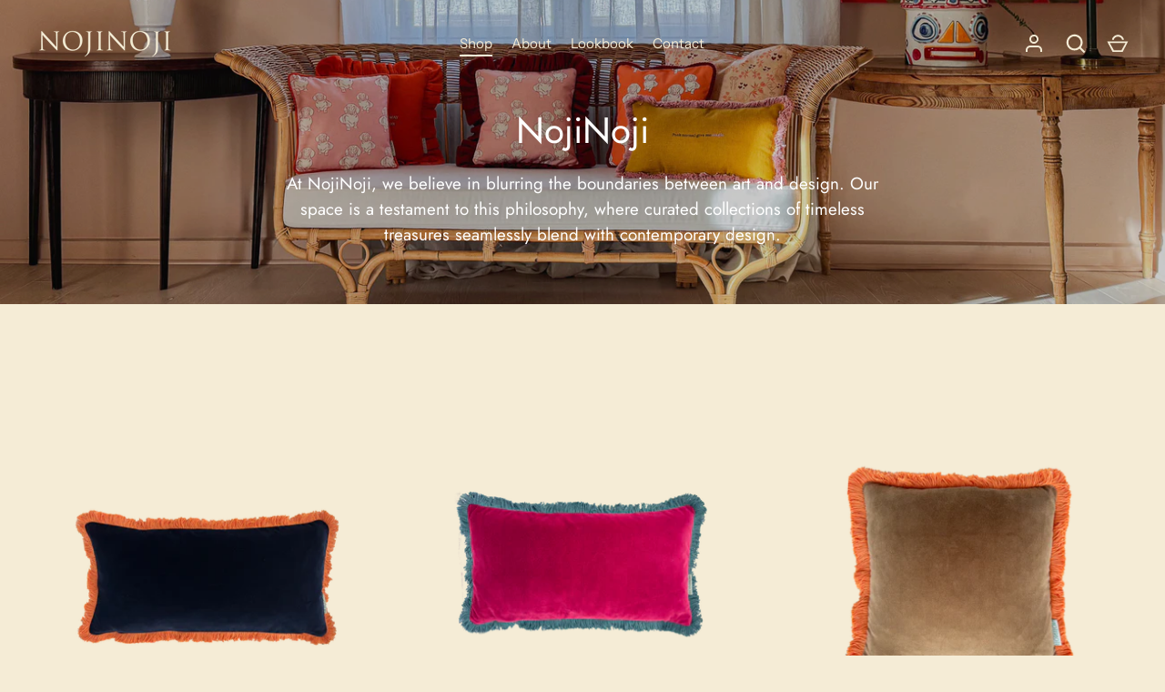

--- FILE ---
content_type: text/html; charset=utf-8
request_url: https://nojinoji.se/collections/all
body_size: 32328
content:
<!doctype html>
<html class="no-js" lang="en">
<head>
  <!-- Alchemy 4.2.5 -->
  <meta charset="utf-8" />
<meta name="viewport" content="width=device-width,initial-scale=1.0" />
<meta http-equiv="X-UA-Compatible" content="IE=edge">

<link rel="preconnect" href="https://cdn.shopify.com" crossorigin>
<link rel="preconnect" href="https://fonts.shopify.com" crossorigin>
<link rel="preconnect" href="https://monorail-edge.shopifysvc.com"><link rel="preload" as="font" href="//nojinoji.se/cdn/fonts/jost/jost_n4.d47a1b6347ce4a4c9f437608011273009d91f2b7.woff2" type="font/woff2" crossorigin><link rel="preload" as="font" href="//nojinoji.se/cdn/fonts/jost/jost_n7.921dc18c13fa0b0c94c5e2517ffe06139c3615a3.woff2" type="font/woff2" crossorigin><link rel="preload" as="font" href="//nojinoji.se/cdn/fonts/jost/jost_i4.b690098389649750ada222b9763d55796c5283a5.woff2" type="font/woff2" crossorigin><link rel="preload" as="font" href="//nojinoji.se/cdn/fonts/jost/jost_i7.d8201b854e41e19d7ed9b1a31fe4fe71deea6d3f.woff2" type="font/woff2" crossorigin><link rel="preload" as="font" href="//nojinoji.se/cdn/fonts/instrument_sans/instrumentsans_n4.db86542ae5e1596dbdb28c279ae6c2086c4c5bfa.woff2" type="font/woff2" crossorigin><link rel="preload" as="font" href="//nojinoji.se/cdn/fonts/jost/jost_n4.d47a1b6347ce4a4c9f437608011273009d91f2b7.woff2" type="font/woff2" crossorigin><link rel="preload" as="font" href="//nojinoji.se/cdn/fonts/instrument_sans/instrumentsans_n4.db86542ae5e1596dbdb28c279ae6c2086c4c5bfa.woff2" type="font/woff2" crossorigin><link rel="preload" href="//nojinoji.se/cdn/shop/t/2/assets/vendor.min.js?v=29476689884135146841695460095" as="script">
<link rel="preload" href="//nojinoji.se/cdn/shop/t/2/assets/theme.js?v=115188652593628418671695460095" as="script"><link rel="canonical" href="https://nojinoji.se/collections/all" /><meta name="description" content="At NojiNoji, we believe in blurring the boundaries between art and design. Our space is a testament to this philosophy, where curated collections of timeless treasures seamlessly blend with contemporary design.">
  <title>
    NojiNoji
  </title>
  <meta property="og:site_name" content="NojiNoji">
<meta property="og:url" content="https://nojinoji.se/collections/all">
<meta property="og:title" content="NojiNoji">
<meta property="og:type" content="product.group">
<meta property="og:description" content="At NojiNoji, we believe in blurring the boundaries between art and design. Our space is a testament to this philosophy, where curated collections of timeless treasures seamlessly blend with contemporary design."><meta property="og:image" content="http://nojinoji.se/cdn/shop/collections/johnjohn-3_1200x1200.jpg?v=1714055405">
  <meta property="og:image:secure_url" content="https://nojinoji.se/cdn/shop/collections/johnjohn-3_1200x1200.jpg?v=1714055405">
  <meta property="og:image:width" content="2048">
  <meta property="og:image:height" content="745"><meta name="twitter:card" content="summary_large_image">
<meta name="twitter:title" content="NojiNoji">
<meta name="twitter:description" content="At NojiNoji, we believe in blurring the boundaries between art and design. Our space is a testament to this philosophy, where curated collections of timeless treasures seamlessly blend with contemporary design.">

  <link href="//nojinoji.se/cdn/shop/t/2/assets/styles.css?v=103451148775222247531759343192" rel="stylesheet" type="text/css" media="all" />
  <script>window.performance && window.performance.mark && window.performance.mark('shopify.content_for_header.start');</script><meta name="facebook-domain-verification" content="zvn7vqq9jri7ponwwr5za5fmmlbut9">
<meta name="google-site-verification" content="sOFG_GgTts10yhFJQ7JW9WghFtDJ3aUYAZapGaQpE7M">
<meta id="shopify-digital-wallet" name="shopify-digital-wallet" content="/77047562581/digital_wallets/dialog">
<meta name="shopify-checkout-api-token" content="537bdcd00e7b7960ee893a6b7822cac4">
<meta id="in-context-paypal-metadata" data-shop-id="77047562581" data-venmo-supported="false" data-environment="production" data-locale="en_US" data-paypal-v4="true" data-currency="SEK">
<link rel="alternate" type="application/atom+xml" title="Feed" href="/collections/all.atom" />
<link rel="next" href="/collections/all?page=2">
<link rel="alternate" type="application/json+oembed" href="https://nojinoji.se/collections/all.oembed">
<script async="async" src="/checkouts/internal/preloads.js?locale=en-SE"></script>
<link rel="preconnect" href="https://shop.app" crossorigin="anonymous">
<script async="async" src="https://shop.app/checkouts/internal/preloads.js?locale=en-SE&shop_id=77047562581" crossorigin="anonymous"></script>
<script id="apple-pay-shop-capabilities" type="application/json">{"shopId":77047562581,"countryCode":"SE","currencyCode":"SEK","merchantCapabilities":["supports3DS"],"merchantId":"gid:\/\/shopify\/Shop\/77047562581","merchantName":"NojiNoji","requiredBillingContactFields":["postalAddress","email","phone"],"requiredShippingContactFields":["postalAddress","email","phone"],"shippingType":"shipping","supportedNetworks":["visa","maestro","masterCard","amex"],"total":{"type":"pending","label":"NojiNoji","amount":"1.00"},"shopifyPaymentsEnabled":true,"supportsSubscriptions":true}</script>
<script id="shopify-features" type="application/json">{"accessToken":"537bdcd00e7b7960ee893a6b7822cac4","betas":["rich-media-storefront-analytics"],"domain":"nojinoji.se","predictiveSearch":true,"shopId":77047562581,"locale":"en"}</script>
<script>var Shopify = Shopify || {};
Shopify.shop = "955c63.myshopify.com";
Shopify.locale = "en";
Shopify.currency = {"active":"SEK","rate":"1.0"};
Shopify.country = "SE";
Shopify.theme = {"name":"Alchemy","id":159073632597,"schema_name":"Alchemy","schema_version":"4.2.5","theme_store_id":657,"role":"main"};
Shopify.theme.handle = "null";
Shopify.theme.style = {"id":null,"handle":null};
Shopify.cdnHost = "nojinoji.se/cdn";
Shopify.routes = Shopify.routes || {};
Shopify.routes.root = "/";</script>
<script type="module">!function(o){(o.Shopify=o.Shopify||{}).modules=!0}(window);</script>
<script>!function(o){function n(){var o=[];function n(){o.push(Array.prototype.slice.apply(arguments))}return n.q=o,n}var t=o.Shopify=o.Shopify||{};t.loadFeatures=n(),t.autoloadFeatures=n()}(window);</script>
<script>
  window.ShopifyPay = window.ShopifyPay || {};
  window.ShopifyPay.apiHost = "shop.app\/pay";
  window.ShopifyPay.redirectState = null;
</script>
<script id="shop-js-analytics" type="application/json">{"pageType":"collection"}</script>
<script defer="defer" async type="module" src="//nojinoji.se/cdn/shopifycloud/shop-js/modules/v2/client.init-shop-cart-sync_BT-GjEfc.en.esm.js"></script>
<script defer="defer" async type="module" src="//nojinoji.se/cdn/shopifycloud/shop-js/modules/v2/chunk.common_D58fp_Oc.esm.js"></script>
<script defer="defer" async type="module" src="//nojinoji.se/cdn/shopifycloud/shop-js/modules/v2/chunk.modal_xMitdFEc.esm.js"></script>
<script type="module">
  await import("//nojinoji.se/cdn/shopifycloud/shop-js/modules/v2/client.init-shop-cart-sync_BT-GjEfc.en.esm.js");
await import("//nojinoji.se/cdn/shopifycloud/shop-js/modules/v2/chunk.common_D58fp_Oc.esm.js");
await import("//nojinoji.se/cdn/shopifycloud/shop-js/modules/v2/chunk.modal_xMitdFEc.esm.js");

  window.Shopify.SignInWithShop?.initShopCartSync?.({"fedCMEnabled":true,"windoidEnabled":true});

</script>
<script>
  window.Shopify = window.Shopify || {};
  if (!window.Shopify.featureAssets) window.Shopify.featureAssets = {};
  window.Shopify.featureAssets['shop-js'] = {"shop-cart-sync":["modules/v2/client.shop-cart-sync_DZOKe7Ll.en.esm.js","modules/v2/chunk.common_D58fp_Oc.esm.js","modules/v2/chunk.modal_xMitdFEc.esm.js"],"init-fed-cm":["modules/v2/client.init-fed-cm_B6oLuCjv.en.esm.js","modules/v2/chunk.common_D58fp_Oc.esm.js","modules/v2/chunk.modal_xMitdFEc.esm.js"],"shop-cash-offers":["modules/v2/client.shop-cash-offers_D2sdYoxE.en.esm.js","modules/v2/chunk.common_D58fp_Oc.esm.js","modules/v2/chunk.modal_xMitdFEc.esm.js"],"shop-login-button":["modules/v2/client.shop-login-button_QeVjl5Y3.en.esm.js","modules/v2/chunk.common_D58fp_Oc.esm.js","modules/v2/chunk.modal_xMitdFEc.esm.js"],"pay-button":["modules/v2/client.pay-button_DXTOsIq6.en.esm.js","modules/v2/chunk.common_D58fp_Oc.esm.js","modules/v2/chunk.modal_xMitdFEc.esm.js"],"shop-button":["modules/v2/client.shop-button_DQZHx9pm.en.esm.js","modules/v2/chunk.common_D58fp_Oc.esm.js","modules/v2/chunk.modal_xMitdFEc.esm.js"],"avatar":["modules/v2/client.avatar_BTnouDA3.en.esm.js"],"init-windoid":["modules/v2/client.init-windoid_CR1B-cfM.en.esm.js","modules/v2/chunk.common_D58fp_Oc.esm.js","modules/v2/chunk.modal_xMitdFEc.esm.js"],"init-shop-for-new-customer-accounts":["modules/v2/client.init-shop-for-new-customer-accounts_C_vY_xzh.en.esm.js","modules/v2/client.shop-login-button_QeVjl5Y3.en.esm.js","modules/v2/chunk.common_D58fp_Oc.esm.js","modules/v2/chunk.modal_xMitdFEc.esm.js"],"init-shop-email-lookup-coordinator":["modules/v2/client.init-shop-email-lookup-coordinator_BI7n9ZSv.en.esm.js","modules/v2/chunk.common_D58fp_Oc.esm.js","modules/v2/chunk.modal_xMitdFEc.esm.js"],"init-shop-cart-sync":["modules/v2/client.init-shop-cart-sync_BT-GjEfc.en.esm.js","modules/v2/chunk.common_D58fp_Oc.esm.js","modules/v2/chunk.modal_xMitdFEc.esm.js"],"shop-toast-manager":["modules/v2/client.shop-toast-manager_DiYdP3xc.en.esm.js","modules/v2/chunk.common_D58fp_Oc.esm.js","modules/v2/chunk.modal_xMitdFEc.esm.js"],"init-customer-accounts":["modules/v2/client.init-customer-accounts_D9ZNqS-Q.en.esm.js","modules/v2/client.shop-login-button_QeVjl5Y3.en.esm.js","modules/v2/chunk.common_D58fp_Oc.esm.js","modules/v2/chunk.modal_xMitdFEc.esm.js"],"init-customer-accounts-sign-up":["modules/v2/client.init-customer-accounts-sign-up_iGw4briv.en.esm.js","modules/v2/client.shop-login-button_QeVjl5Y3.en.esm.js","modules/v2/chunk.common_D58fp_Oc.esm.js","modules/v2/chunk.modal_xMitdFEc.esm.js"],"shop-follow-button":["modules/v2/client.shop-follow-button_CqMgW2wH.en.esm.js","modules/v2/chunk.common_D58fp_Oc.esm.js","modules/v2/chunk.modal_xMitdFEc.esm.js"],"checkout-modal":["modules/v2/client.checkout-modal_xHeaAweL.en.esm.js","modules/v2/chunk.common_D58fp_Oc.esm.js","modules/v2/chunk.modal_xMitdFEc.esm.js"],"shop-login":["modules/v2/client.shop-login_D91U-Q7h.en.esm.js","modules/v2/chunk.common_D58fp_Oc.esm.js","modules/v2/chunk.modal_xMitdFEc.esm.js"],"lead-capture":["modules/v2/client.lead-capture_BJmE1dJe.en.esm.js","modules/v2/chunk.common_D58fp_Oc.esm.js","modules/v2/chunk.modal_xMitdFEc.esm.js"],"payment-terms":["modules/v2/client.payment-terms_Ci9AEqFq.en.esm.js","modules/v2/chunk.common_D58fp_Oc.esm.js","modules/v2/chunk.modal_xMitdFEc.esm.js"]};
</script>
<script id="__st">var __st={"a":77047562581,"offset":3600,"reqid":"5fc83515-5617-4004-870e-61f3f60cc775-1769120768","pageurl":"nojinoji.se\/collections\/all","u":"7f533fecf271","p":"collection","rtyp":"collection","rid":612811342165};</script>
<script>window.ShopifyPaypalV4VisibilityTracking = true;</script>
<script id="captcha-bootstrap">!function(){'use strict';const t='contact',e='account',n='new_comment',o=[[t,t],['blogs',n],['comments',n],[t,'customer']],c=[[e,'customer_login'],[e,'guest_login'],[e,'recover_customer_password'],[e,'create_customer']],r=t=>t.map((([t,e])=>`form[action*='/${t}']:not([data-nocaptcha='true']) input[name='form_type'][value='${e}']`)).join(','),a=t=>()=>t?[...document.querySelectorAll(t)].map((t=>t.form)):[];function s(){const t=[...o],e=r(t);return a(e)}const i='password',u='form_key',d=['recaptcha-v3-token','g-recaptcha-response','h-captcha-response',i],f=()=>{try{return window.sessionStorage}catch{return}},m='__shopify_v',_=t=>t.elements[u];function p(t,e,n=!1){try{const o=window.sessionStorage,c=JSON.parse(o.getItem(e)),{data:r}=function(t){const{data:e,action:n}=t;return t[m]||n?{data:e,action:n}:{data:t,action:n}}(c);for(const[e,n]of Object.entries(r))t.elements[e]&&(t.elements[e].value=n);n&&o.removeItem(e)}catch(o){console.error('form repopulation failed',{error:o})}}const l='form_type',E='cptcha';function T(t){t.dataset[E]=!0}const w=window,h=w.document,L='Shopify',v='ce_forms',y='captcha';let A=!1;((t,e)=>{const n=(g='f06e6c50-85a8-45c8-87d0-21a2b65856fe',I='https://cdn.shopify.com/shopifycloud/storefront-forms-hcaptcha/ce_storefront_forms_captcha_hcaptcha.v1.5.2.iife.js',D={infoText:'Protected by hCaptcha',privacyText:'Privacy',termsText:'Terms'},(t,e,n)=>{const o=w[L][v],c=o.bindForm;if(c)return c(t,g,e,D).then(n);var r;o.q.push([[t,g,e,D],n]),r=I,A||(h.body.append(Object.assign(h.createElement('script'),{id:'captcha-provider',async:!0,src:r})),A=!0)});var g,I,D;w[L]=w[L]||{},w[L][v]=w[L][v]||{},w[L][v].q=[],w[L][y]=w[L][y]||{},w[L][y].protect=function(t,e){n(t,void 0,e),T(t)},Object.freeze(w[L][y]),function(t,e,n,w,h,L){const[v,y,A,g]=function(t,e,n){const i=e?o:[],u=t?c:[],d=[...i,...u],f=r(d),m=r(i),_=r(d.filter((([t,e])=>n.includes(e))));return[a(f),a(m),a(_),s()]}(w,h,L),I=t=>{const e=t.target;return e instanceof HTMLFormElement?e:e&&e.form},D=t=>v().includes(t);t.addEventListener('submit',(t=>{const e=I(t);if(!e)return;const n=D(e)&&!e.dataset.hcaptchaBound&&!e.dataset.recaptchaBound,o=_(e),c=g().includes(e)&&(!o||!o.value);(n||c)&&t.preventDefault(),c&&!n&&(function(t){try{if(!f())return;!function(t){const e=f();if(!e)return;const n=_(t);if(!n)return;const o=n.value;o&&e.removeItem(o)}(t);const e=Array.from(Array(32),(()=>Math.random().toString(36)[2])).join('');!function(t,e){_(t)||t.append(Object.assign(document.createElement('input'),{type:'hidden',name:u})),t.elements[u].value=e}(t,e),function(t,e){const n=f();if(!n)return;const o=[...t.querySelectorAll(`input[type='${i}']`)].map((({name:t})=>t)),c=[...d,...o],r={};for(const[a,s]of new FormData(t).entries())c.includes(a)||(r[a]=s);n.setItem(e,JSON.stringify({[m]:1,action:t.action,data:r}))}(t,e)}catch(e){console.error('failed to persist form',e)}}(e),e.submit())}));const S=(t,e)=>{t&&!t.dataset[E]&&(n(t,e.some((e=>e===t))),T(t))};for(const o of['focusin','change'])t.addEventListener(o,(t=>{const e=I(t);D(e)&&S(e,y())}));const B=e.get('form_key'),M=e.get(l),P=B&&M;t.addEventListener('DOMContentLoaded',(()=>{const t=y();if(P)for(const e of t)e.elements[l].value===M&&p(e,B);[...new Set([...A(),...v().filter((t=>'true'===t.dataset.shopifyCaptcha))])].forEach((e=>S(e,t)))}))}(h,new URLSearchParams(w.location.search),n,t,e,['guest_login'])})(!0,!0)}();</script>
<script integrity="sha256-4kQ18oKyAcykRKYeNunJcIwy7WH5gtpwJnB7kiuLZ1E=" data-source-attribution="shopify.loadfeatures" defer="defer" src="//nojinoji.se/cdn/shopifycloud/storefront/assets/storefront/load_feature-a0a9edcb.js" crossorigin="anonymous"></script>
<script crossorigin="anonymous" defer="defer" src="//nojinoji.se/cdn/shopifycloud/storefront/assets/shopify_pay/storefront-65b4c6d7.js?v=20250812"></script>
<script data-source-attribution="shopify.dynamic_checkout.dynamic.init">var Shopify=Shopify||{};Shopify.PaymentButton=Shopify.PaymentButton||{isStorefrontPortableWallets:!0,init:function(){window.Shopify.PaymentButton.init=function(){};var t=document.createElement("script");t.src="https://nojinoji.se/cdn/shopifycloud/portable-wallets/latest/portable-wallets.en.js",t.type="module",document.head.appendChild(t)}};
</script>
<script data-source-attribution="shopify.dynamic_checkout.buyer_consent">
  function portableWalletsHideBuyerConsent(e){var t=document.getElementById("shopify-buyer-consent"),n=document.getElementById("shopify-subscription-policy-button");t&&n&&(t.classList.add("hidden"),t.setAttribute("aria-hidden","true"),n.removeEventListener("click",e))}function portableWalletsShowBuyerConsent(e){var t=document.getElementById("shopify-buyer-consent"),n=document.getElementById("shopify-subscription-policy-button");t&&n&&(t.classList.remove("hidden"),t.removeAttribute("aria-hidden"),n.addEventListener("click",e))}window.Shopify?.PaymentButton&&(window.Shopify.PaymentButton.hideBuyerConsent=portableWalletsHideBuyerConsent,window.Shopify.PaymentButton.showBuyerConsent=portableWalletsShowBuyerConsent);
</script>
<script data-source-attribution="shopify.dynamic_checkout.cart.bootstrap">document.addEventListener("DOMContentLoaded",(function(){function t(){return document.querySelector("shopify-accelerated-checkout-cart, shopify-accelerated-checkout")}if(t())Shopify.PaymentButton.init();else{new MutationObserver((function(e,n){t()&&(Shopify.PaymentButton.init(),n.disconnect())})).observe(document.body,{childList:!0,subtree:!0})}}));
</script>
<script id='scb4127' type='text/javascript' async='' src='https://nojinoji.se/cdn/shopifycloud/privacy-banner/storefront-banner.js'></script><link id="shopify-accelerated-checkout-styles" rel="stylesheet" media="screen" href="https://nojinoji.se/cdn/shopifycloud/portable-wallets/latest/accelerated-checkout-backwards-compat.css" crossorigin="anonymous">
<style id="shopify-accelerated-checkout-cart">
        #shopify-buyer-consent {
  margin-top: 1em;
  display: inline-block;
  width: 100%;
}

#shopify-buyer-consent.hidden {
  display: none;
}

#shopify-subscription-policy-button {
  background: none;
  border: none;
  padding: 0;
  text-decoration: underline;
  font-size: inherit;
  cursor: pointer;
}

#shopify-subscription-policy-button::before {
  box-shadow: none;
}

      </style>

<script>window.performance && window.performance.mark && window.performance.mark('shopify.content_for_header.end');</script>
  <script>document.documentElement.className = document.documentElement.className.replace('no-js', 'js');</script>

 
  
<!-- Event snippet for conversion page -->
<script>
  gtag('event', 'conversion', {
      'send_to': 'AW-11480594070/P1jnCLzqlYsZEJbtr-Iq',
      'transaction_id': ''
  });
</script>

  
  <!-- Google Tag Manager -->
<script>(function(w,d,s,l,i){w[l]=w[l]||[];w[l].push({'gtm.start':
new Date().getTime(),event:'gtm.js'});var f=d.getElementsByTagName(s)[0],
j=d.createElement(s),dl=l!='dataLayer'?'&l='+l:'';j.async=true;j.src=
'https://www.googletagmanager.com/gtm.js?id='+i+dl;f.parentNode.insertBefore(j,f);
})(window,document,'script','dataLayer','GTM-N9BDJHCC');</script>
<!-- End Google Tag Manager -->

  <script>  
  /**
  * Author: Md Hasanuzzamna
  * Email: webhasan24@gmail.com
  * Linkedin: https://linkedin.com/md-h
  * Version: 2.0
  * Last Update: 27 Dec 2023
  */
  
  (function() {
      class Ultimate_Shopify_DataLayer {
        constructor() {
          window.dataLayer = window.dataLayer || []; 
          
          // use a prefix of events name
          this.eventPrefix = '';

          //Keep the value false to get non-formatted product ID
          this.formattedItemId = true; 

          // data schema
          this.dataSchema = {
            ecommerce: {
                show: true
            },
            dynamicRemarketing: {
                show: false,
                business_vertical: 'retail'
            }
          }

          // add to wishlist selectors
          this.addToWishListSelectors = {
            'addWishListIcon': '',
            'gridItemSelector': '',
            'productLinkSelector': 'a[href*="/products/"]'
          }

          // quick view selectors
          this.quickViewSelector = {
            'quickViewElement': '',
            'gridItemSelector': '',
            'productLinkSelector': 'a[href*="/products/"]'
          }

          // mini cart button selector
          this.miniCartButton = [
            'a[href="/cart"]', 
          ];
          this.miniCartAppersOn = 'click';


          // begin checkout buttons/links selectors
          this.beginCheckoutButtons = [
            'input[name="checkout"]',
            'button[name="checkout"]',
            'a[href="/checkout"]',
            '.additional-checkout-buttons',
          ];

          // direct checkout button selector
          this.shopifyDirectCheckoutButton = [
            '.shopify-payment-button'
          ]

          //Keep the value true if Add to Cart redirects to the cart page
          this.isAddToCartRedirect = false;
          
          // keep the value false if cart items increment/decrement/remove refresh page 
          this.isAjaxCartIncrementDecrement = true;
          

          // Caution: Do not modify anything below this line, as it may result in it not functioning correctly.
          this.cart = {"note":null,"attributes":{},"original_total_price":0,"total_price":0,"total_discount":0,"total_weight":0.0,"item_count":0,"items":[],"requires_shipping":false,"currency":"SEK","items_subtotal_price":0,"cart_level_discount_applications":[],"checkout_charge_amount":0}
          this.countryCode = "SE";
          this.collectData();  
          this.storeURL = "https://nojinoji.se";
        }

        updateCart() {
          fetch("/cart.js")
          .then((response) => response.json())
          .then((data) => {
            this.cart = data;
          });
        }

       debounce(delay) {         
          let timeoutId;
          return function(func) {
            const context = this;
            const args = arguments;
            
            clearTimeout(timeoutId);
            
            timeoutId = setTimeout(function() {
              func.apply(context, args);
            }, delay);
          };
        }

        collectData() { 
            this.customerData();
            this.ajaxRequestData();
            this.searchPageData();
            this.miniCartData();
            this.beginCheckoutData();
  
            
  
            
  
            
              this.collectionsPageData();
            
            
            this.addToWishListData();
            this.quickViewData();
            this.formData();
            this.phoneClickData();
            this.emailClickData();
        }        

        //logged in customer data 
        customerData() {
            const currentUser = {};
            

            if (currentUser.email) {
              currentUser.hash_email = "e3b0c44298fc1c149afbf4c8996fb92427ae41e4649b934ca495991b7852b855"
            }

            window.dataLayer = window.dataLayer || [];
            dataLayer.push({
              customer: currentUser
            });
        }

        // add_to_cart, remove_from_cart, search
        ajaxRequestData() {
          const self = this;
          
          // handle non-ajax add to cart
          if(this.isAddToCartRedirect) {
            document.addEventListener('submit', function(event) {
              const addToCartForm = event.target.closest('form[action="/cart/add"]');
              if(addToCartForm) {
                event.preventDefault();
                
                const formData = new FormData(addToCartForm);
            
                fetch(window.Shopify.routes.root + 'cart/add.js', {
                  method: 'POST',
                  body: formData
                })
                .then(response => {
                    window.location.href = "/cart";
                })
                .catch((error) => {
                  console.error('Error:', error);
                });
              }
            });
          }
          
          // fetch
          let originalFetch = window.fetch;
          let debounce = this.debounce(800);
          
          window.fetch = function () {
            return originalFetch.apply(this, arguments).then((response) => {
              if (response.ok) {
                let cloneResponse = response.clone();
                let requestURL = arguments[0];
                
                if(/.*\/search\/?.*\?.*q=.+/.test(requestURL) && !requestURL.includes('&requestFrom=uldt')) {   
                  const queryString = requestURL.split('?')[1];
                  const urlParams = new URLSearchParams(queryString);
                  const search_term = urlParams.get("q");

                  debounce(function() {
                    fetch(`${self.storeURL}/search/suggest.json?q=${search_term}&resources[type]=product&requestFrom=uldt`)
                      .then(res => res.json())
                      .then(function(data) {
                            const products = data.resources.results.products;
                            if(products.length) {
                              const fetchRequests = products.map(product =>
                                fetch(`${self.storeURL}/${product.url.split('?')[0]}.js`)
                                  .then(response => response.json())
                                  .catch(error => console.error('Error fetching:', error))
                              );

                              Promise.all(fetchRequests)
                                .then(products => {
                                    const items = products.map((product) => {
                                      return {
                                        product_id: product.id,
                                        product_title: product.title,
                                        variant_id: product.variants[0].id,
                                        variant_title: product.variants[0].title,
                                        vendor: product.vendor,
                                        total_discount: 0,
                                        final_price: product.price_min,
                                        product_type: product.type, 
                                        quantity: 1
                                      }
                                    });

                                    self.ecommerceDataLayer('search', {search_term, items});
                                })
                            }else {
                              self.ecommerceDataLayer('search', {search_term, items: []});
                            }
                      });
                  });
                }
                else if (requestURL.includes("/cart/add")) {
                  cloneResponse.text().then((text) => {
                    let data = JSON.parse(text);

                    if(data.items && Array.isArray(data.items)) {
                      data.items.forEach(function(item) {
                         self.ecommerceDataLayer('add_to_cart', {items: [item]});
                      })
                    } else {
                      self.ecommerceDataLayer('add_to_cart', {items: [data]});
                    }
                    self.updateCart();
                  });
                }else if(requestURL.includes("/cart/change") || requestURL.includes("/cart/update")) {
                  
                   cloneResponse.text().then((text) => {
                     
                    let newCart = JSON.parse(text);
                    let newCartItems = newCart.items;
                    let oldCartItems = self.cart.items;

                    for(let i = 0; i < oldCartItems.length; i++) {
                      let item = oldCartItems[i];
                      let newItem = newCartItems.find(newItems => newItems.id === item.id);


                      if(newItem) {

                        if(newItem.quantity > item.quantity) {
                          // cart item increment
                          let quantity = (newItem.quantity - item.quantity);
                          let updatedItem = {...item, quantity}
                          self.ecommerceDataLayer('add_to_cart', {items: [updatedItem]});
                          self.updateCart(); 

                        }else if(newItem.quantity < item.quantity) {
                          // cart item decrement
                          let quantity = (item.quantity - newItem.quantity);
                          let updatedItem = {...item, quantity}
                          self.ecommerceDataLayer('remove_from_cart', {items: [updatedItem]});
                          self.updateCart(); 
                        }
                        

                      }else {
                        self.ecommerceDataLayer('remove_from_cart', {items: [item]});
                        self.updateCart(); 
                      }
                    }
                     
                  });
                }
              }
              return response;
            });
          }
          // end fetch 


          //xhr
          var origXMLHttpRequest = XMLHttpRequest;
          XMLHttpRequest = function() {
            var requestURL;
    
            var xhr = new origXMLHttpRequest();
            var origOpen = xhr.open;
            var origSend = xhr.send;
            
            // Override the `open` function.
            xhr.open = function(method, url) {
                requestURL = url;
                return origOpen.apply(this, arguments);
            };
    
    
            xhr.send = function() {
    
                // Only proceed if the request URL matches what we're looking for.
                if (requestURL.includes("/cart/add") || requestURL.includes("/cart/change") || /.*\/search\/?.*\?.*q=.+/.test(requestURL)) {
        
                    xhr.addEventListener('load', function() {
                        if (xhr.readyState === 4) {
                            if (xhr.status >= 200 && xhr.status < 400) { 

                              if(/.*\/search\/?.*\?.*q=.+/.test(requestURL) && !requestURL.inclides('&requestFrom=uldt')) {
                                const queryString = requestURL.split('?')[1];
                                const urlParams = new URLSearchParams(queryString);
                                const search_term = urlParams.get("q");

                                debounce(function() {
                                    fetch(`${self.storeURL}/search/suggest.json?q=${search_term}&resources[type]=product&requestFrom=uldt`)
                                      .then(res => res.json())
                                      .then(function(data) {
                                            const products = data.resources.results.products;
                                            if(products.length) {
                                              const fetchRequests = products.map(product =>
                                                fetch(`${self.storeURL}/${product.url.split('?')[0]}.js`)
                                                  .then(response => response.json())
                                                  .catch(error => console.error('Error fetching:', error))
                                              );
                
                                              Promise.all(fetchRequests)
                                                .then(products => {
                                                    const items = products.map((product) => {
                                                      return {
                                                        product_id: product.id,
                                                        product_title: product.title,
                                                        variant_id: product.variants[0].id,
                                                        variant_title: product.variants[0].title,
                                                        vendor: product.vendor,
                                                        total_discount: 0,
                                                        final_price: product.price_min,
                                                        product_type: product.type, 
                                                        quantity: 1
                                                      }
                                                    });
                
                                                    self.ecommerceDataLayer('search', {search_term, items});
                                                })
                                            }else {
                                              self.ecommerceDataLayer('search', {search_term, items: []});
                                            }
                                      });
                                  });

                              }

                              else if(requestURL.includes("/cart/add")) {
                                 
                                   const item = JSON.parse(xhr.responseText);
                                   self.ecommerceDataLayer('add_to_cart', {items: [item]});
                                   self.updateCart();
                                 
                               }else if(requestURL.includes("/cart/change")) {
                                 
                                  const newCart = JSON.parse(xhr.responseText);
                                  const newCartItems = newCart.items;
                                  let oldCartItems = self.cart.items;
              
                                  for(let i = 0; i < oldCartItems.length; i++) {
                                    let item = oldCartItems[i];
                                    let newItem = newCartItems.find(newItems => newItems.id === item.id);
              
              
                                    if(newItem) {
                                      if(newItem.quantity > item.quantity) {
                                        // cart item increment
                                        let quantity = (newItem.quantity - item.quantity);
                                        let updatedItem = {...item, quantity}
                                        self.ecommerceDataLayer('add_to_cart', {items: [updatedItem]});
                                        self.updateCart(); 
              
                                      }else if(newItem.quantity < item.quantity) {
                                        // cart item decrement
                                        let quantity = (item.quantity - newItem.quantity);
                                        let updatedItem = {...item, quantity}
                                        self.ecommerceDataLayer('remove_from_cart', {items: [updatedItem]});
                                        self.updateCart(); 
                                      }
                                      
              
                                    }else {
                                      self.ecommerceDataLayer('remove_from_cart', {items: [item]});
                                      self.updateCart(); 
                                    }
                                  }
                               }          
                            }
                        }
                    });
                }
    
                return origSend.apply(this, arguments);
            };
    
            return xhr;
          }; 
          //end xhr
        }

        // search event from search page
        searchPageData() {
          const self = this;
          let pageUrl = window.location.href;
          
          if(/.+\/search\?.*\&?q=.+/.test(pageUrl)) {   
            const queryString = pageUrl.split('?')[1];
            const urlParams = new URLSearchParams(queryString);
            const search_term = urlParams.get("q");
                
            fetch(`https://nojinoji.se/search/suggest.json?q=${search_term}&resources[type]=product&requestFrom=uldt`)
            .then(res => res.json())
            .then(function(data) {
                  const products = data.resources.results.products;
                  if(products.length) {
                    const fetchRequests = products.map(product =>
                      fetch(`${self.storeURL}/${product.url.split('?')[0]}.js`)
                        .then(response => response.json())
                        .catch(error => console.error('Error fetching:', error))
                    );
                    Promise.all(fetchRequests)
                    .then(products => {
                        const items = products.map((product) => {
                            return {
                            product_id: product.id,
                            product_title: product.title,
                            variant_id: product.variants[0].id,
                            variant_title: product.variants[0].title,
                            vendor: product.vendor,
                            total_discount: 0,
                            final_price: product.price_min,
                            product_type: product.type, 
                            quantity: 1
                            }
                        });

                        self.ecommerceDataLayer('search', {search_term, items});
                    });
                  }else {
                    self.ecommerceDataLayer('search', {search_term, items: []});
                  }
            });
          }
        }

        // view_cart
        miniCartData() {
          if(this.miniCartButton.length) {
            let self = this;
            if(this.miniCartAppersOn === 'hover') {
              this.miniCartAppersOn = 'mouseenter';
            }
            this.miniCartButton.forEach((selector) => {
            let miniCartButton = document.querySelector(selector);

              if(miniCartButton) {
                miniCartButton.addEventListener(self.miniCartAppersOn, () => {
                  self.ecommerceDataLayer('view_cart', self.cart);
                });
              }
            });
          }
        }

        // begin_checkout
        beginCheckoutData() {
          let self = this;
          document.addEventListener('pointerdown', () => {
            let targetElement = event.target.closest(self.beginCheckoutButtons.join(', '));
            if(targetElement) {
              self.ecommerceDataLayer('begin_checkout', self.cart);
            }
          });
        }

        // view_cart, add_to_cart, remove_from_cart
        viewCartPageData() {
          
          this.ecommerceDataLayer('view_cart', this.cart);

          //if cart quantity chagne reload page 
          if(!this.isAjaxCartIncrementDecrement) {
            const self = this;
            document.addEventListener('pointerdown', (event) => {
              const target = event.target.closest('a[href*="/cart/change?"]');
              if(target) {
                const linkUrl = target.getAttribute('href');
                const queryString = linkUrl.split("?")[1];
                const urlParams = new URLSearchParams(queryString);
                const newQuantity = urlParams.get("quantity");
                const line = urlParams.get("line");
                const cart_id = urlParams.get("id");
        
                
                if(newQuantity && (line || cart_id)) {
                  let item = line ? {...self.cart.items[line - 1]} : self.cart.items.find(item => item.key === cart_id);
        
                  let event = 'add_to_cart';
                  if(newQuantity < item.quantity) {
                    event = 'remove_from_cart';
                  }
        
                  let quantity = Math.abs(newQuantity - item.quantity);
                  item['quantity'] = quantity;
        
                  self.ecommerceDataLayer(event, {items: [item]});
                }
              }
            });
          }
        }

        productSinglePage() {
        
        }

        collectionsPageData() {
          var ecommerce = {
            'items': [
              
                {
                    'product_id': 9766387908949,
                    'variant_id': 50199832822101,
                    'vendor': "NojiNoji",
                    'total_discount': 0,
                    'variant_title': "Default Title",
                    'product_title': "Cocktail Cushion ( Navy)",
                    'final_price': Number(100000),
                    'product_type': "Throw Pillows",
                    'item_list_id': 612811342165,
                    'item_list_name': "NojiNoji",
                    'quantity': 1
                },
              
                {
                    'product_id': 9766384927061,
                    'variant_id': 50199822238037,
                    'vendor': "NojiNoji",
                    'total_discount': 0,
                    'variant_title': "Default Title",
                    'product_title': "Cocktail Cushion ( Burgundy)",
                    'final_price': Number(100000),
                    'product_type': "Throw Pillows",
                    'item_list_id': 612811342165,
                    'item_list_name': "NojiNoji",
                    'quantity': 1
                },
              
                {
                    'product_id': 9766381388117,
                    'variant_id': 50199813488981,
                    'vendor': "NojiNoji",
                    'total_discount': 0,
                    'variant_title': "Default Title",
                    'product_title': "Cocktail Cushion (Honey Gold)",
                    'final_price': Number(80000),
                    'product_type': "Throw Pillows",
                    'item_list_id': 612811342165,
                    'item_list_name': "NojiNoji",
                    'quantity': 1
                },
              
                {
                    'product_id': 9766376243541,
                    'variant_id': 50199804215637,
                    'vendor': "NojiNoji",
                    'total_discount': 0,
                    'variant_title': "Default Title",
                    'product_title': "Cocktail Cushion (Dull-Blue)",
                    'final_price': Number(80000),
                    'product_type': "Throw Pillows",
                    'item_list_id': 612811342165,
                    'item_list_name': "NojiNoji",
                    'quantity': 1
                },
              
                {
                    'product_id': 9766366282069,
                    'variant_id': 50199780426069,
                    'vendor': "NojiNoji",
                    'total_discount': 0,
                    'variant_title': "Default Title",
                    'product_title': "Cocktail Cushion (Green)",
                    'final_price': Number(80000),
                    'product_type': "Throw Pillows",
                    'item_list_id': 612811342165,
                    'item_list_name': "NojiNoji",
                    'quantity': 1
                },
              
                {
                    'product_id': 9766364184917,
                    'variant_id': 50199777935701,
                    'vendor': "NojiNoji",
                    'total_discount': 0,
                    'variant_title': "Default Title",
                    'product_title': "Cocktail Cushion (Honey)",
                    'final_price': Number(80000),
                    'product_type': "Throw Pillows",
                    'item_list_id': 612811342165,
                    'item_list_name': "NojiNoji",
                    'quantity': 1
                },
              
                {
                    'product_id': 9766359892309,
                    'variant_id': 50199770104149,
                    'vendor': "NojiNoji",
                    'total_discount': 0,
                    'variant_title': "Default Title",
                    'product_title': "Cristina Bowl",
                    'final_price': Number(30000),
                    'product_type': "Dinnerware",
                    'item_list_id': 612811342165,
                    'item_list_name': "NojiNoji",
                    'quantity': 1
                },
              
                {
                    'product_id': 9766352388437,
                    'variant_id': 50199743889749,
                    'vendor': "NojiNoji",
                    'total_discount': 0,
                    'variant_title': "Default Title",
                    'product_title': "Honey Serving Platter (Striped)",
                    'final_price': Number(150000),
                    'product_type': "Dinnerware",
                    'item_list_id': 612811342165,
                    'item_list_name': "NojiNoji",
                    'quantity': 1
                },
              
                {
                    'product_id': 9766337380693,
                    'variant_id': 50199709876565,
                    'vendor': "NojiNoji",
                    'total_discount': 0,
                    'variant_title': "Default Title",
                    'product_title': "Carl Bowl  (Blue)",
                    'final_price': Number(25000),
                    'product_type': "Dinnerware",
                    'item_list_id': 612811342165,
                    'item_list_name': "NojiNoji",
                    'quantity': 1
                },
              
                {
                    'product_id': 9766328500565,
                    'variant_id': 50199677501781,
                    'vendor': "NojiNoji",
                    'total_discount': 0,
                    'variant_title': "Default Title",
                    'product_title': "Leonor Bowl (Blue)",
                    'final_price': Number(25000),
                    'product_type': "Serving Platters",
                    'item_list_id': 612811342165,
                    'item_list_name': "NojiNoji",
                    'quantity': 1
                },
              
                {
                    'product_id': 9671648805205,
                    'variant_id': 49865366176085,
                    'vendor': "NojiNoji",
                    'total_discount': 0,
                    'variant_title': "Default Title",
                    'product_title': "Tree of Life Cushion (Brown)",
                    'final_price': Number(100000),
                    'product_type': "Throw Pillows",
                    'item_list_id': 612811342165,
                    'item_list_name': "NojiNoji",
                    'quantity': 1
                },
              
                {
                    'product_id': 9671648674133,
                    'variant_id': 49865364341077,
                    'vendor': "NojiNoji",
                    'total_discount': 0,
                    'variant_title': "Default Title",
                    'product_title': "You and Me Will Figure It Out Cushion (Green)",
                    'final_price': Number(100000),
                    'product_type': "Throw Pillows",
                    'item_list_id': 612811342165,
                    'item_list_name': "NojiNoji",
                    'quantity': 1
                },
              
                {
                    'product_id': 9671408189781,
                    'variant_id': 49864994849109,
                    'vendor': "NojiNoji",
                    'total_discount': 0,
                    'variant_title': "Default Title",
                    'product_title': "NojiNoji It Wouldn't Be a Party Without You Tablecloth (Green)",
                    'final_price': Number(180000),
                    'product_type': "Tablecloth",
                    'item_list_id': 612811342165,
                    'item_list_name': "NojiNoji",
                    'quantity': 1
                },
              
                {
                    'product_id': 9671402357077,
                    'variant_id': 49864987869525,
                    'vendor': "NojiNoji",
                    'total_discount': 0,
                    'variant_title': "Default Title",
                    'product_title': "NojiNoji Tree of Life Tablecloth (Brown)",
                    'final_price': Number(180000),
                    'product_type': "Tablecloth",
                    'item_list_id': 612811342165,
                    'item_list_name': "NojiNoji",
                    'quantity': 1
                },
              
                {
                    'product_id': 9671387382101,
                    'variant_id': 49864970469717,
                    'vendor': "NojiNoji",
                    'total_discount': 0,
                    'variant_title': "Default Title",
                    'product_title': "NojiNoji House Rules Tablecloth (Pink)",
                    'final_price': Number(180000),
                    'product_type': "Dinnerware",
                    'item_list_id': 612811342165,
                    'item_list_name': "NojiNoji",
                    'quantity': 1
                },
              
                {
                    'product_id': 9671251755349,
                    'variant_id': 49864683323733,
                    'vendor': "NojiNoji",
                    'total_discount': 0,
                    'variant_title': "Default Title",
                    'product_title': "NojiNoji Stripe Napkin (Multi)",
                    'final_price': Number(25000),
                    'product_type': "Dinnerware",
                    'item_list_id': 612811342165,
                    'item_list_name': "NojiNoji",
                    'quantity': 1
                },
              
                {
                    'product_id': 9523663503701,
                    'variant_id': 49377634746709,
                    'vendor': "NojiNoji",
                    'total_discount': 0,
                    'variant_title': "Default Title",
                    'product_title': "Lucky You Placemat (Brown)",
                    'final_price': Number(30000),
                    'product_type': "Tablecloth",
                    'item_list_id': 612811342165,
                    'item_list_name': "NojiNoji",
                    'quantity': 1
                },
              
                {
                    'product_id': 9523652198741,
                    'variant_id': 49377570488661,
                    'vendor': "NojiNoji",
                    'total_discount': 0,
                    'variant_title': "Default Title",
                    'product_title': "A Long Life and Lasting Happiness Placemat (Green \u0026 Nude)",
                    'final_price': Number(30000),
                    'product_type': "Tablecloth",
                    'item_list_id': 612811342165,
                    'item_list_name': "NojiNoji",
                    'quantity': 1
                },
              
                {
                    'product_id': 9523620020565,
                    'variant_id': 49377401045333,
                    'vendor': "NojiNoji",
                    'total_discount': 0,
                    'variant_title': "Default Title",
                    'product_title': "Create Memories Tablecloth (Pink \u0026 Yellow)",
                    'final_price': Number(180000),
                    'product_type': "Tablecloth",
                    'item_list_id': 612811342165,
                    'item_list_name': "NojiNoji",
                    'quantity': 1
                },
              
                {
                    'product_id': 9523616973141,
                    'variant_id': 49377388888405,
                    'vendor': "NojiNoji",
                    'total_discount': 0,
                    'variant_title': "Default Title",
                    'product_title': "Lost in Thoughts of Ocean Tablecloth (Light Blue \u0026 White)",
                    'final_price': Number(180000),
                    'product_type': "Tablecloth",
                    'item_list_id': 612811342165,
                    'item_list_name': "NojiNoji",
                    'quantity': 1
                },
              
              ]
          };

          ecommerce['item_list_id'] = 612811342165
          ecommerce['item_list_name'] = "NojiNoji"

          this.ecommerceDataLayer('view_item_list', ecommerce);
        }
        
        
        // add to wishlist
        addToWishListData() {
          if(this.addToWishListSelectors && this.addToWishListSelectors.addWishListIcon) {
            const self = this;
            document.addEventListener('pointerdown', (event) => {
              let target = event.target;
              
              if(target.closest(self.addToWishListSelectors.addWishListIcon)) {
                let pageULR = window.location.href.replace(/\?.+/, '');
                let requestURL = undefined;
          
                if(/\/products\/[^/]+$/.test(pageULR)) {
                  requestURL = pageULR;
                } else if(self.addToWishListSelectors.gridItemSelector && self.addToWishListSelectors.productLinkSelector) {
                  let itemElement = target.closest(self.addToWishListSelectors.gridItemSelector);
                  if(itemElement) {
                    let linkElement = itemElement.querySelector(self.addToWishListSelectors.productLinkSelector); 
                    if(linkElement) {
                      let link = linkElement.getAttribute('href').replace(/\?.+/g, '');
                      if(link && /\/products\/[^/]+$/.test(link)) {
                        requestURL = link;
                      }
                    }
                  }
                }

                if(requestURL) {
                  fetch(requestURL + '.json')
                    .then(res => res.json())
                    .then(result => {
                      let data = result.product;                    
                      if(data) {
                        let dataLayerData = {
                          product_id: data.id,
                            variant_id: data.variants[0].id,
                            product_title: data.title,
                          quantity: 1,
                          final_price: parseFloat(data.variants[0].price) * 100,
                          total_discount: 0,
                          product_type: data.product_type,
                          vendor: data.vendor,
                          variant_title: (data.variants[0].title !== 'Default Title') ? data.variants[0].title : undefined,
                          sku: data.variants[0].sku,
                        }

                        self.ecommerceDataLayer('add_to_wishlist', {items: [dataLayerData]});
                      }
                    });
                }
              }
            });
          }
        }

        quickViewData() {
          if(this.quickViewSelector.quickViewElement && this.quickViewSelector.gridItemSelector && this.quickViewSelector.productLinkSelector) {
            const self = this;
            document.addEventListener('pointerdown', (event) => {
              let target = event.target;
              if(target.closest(self.quickViewSelector.quickViewElement)) {
                let requestURL = undefined;
                let itemElement = target.closest(this.quickViewSelector.gridItemSelector );
                
                if(itemElement) {
                  let linkElement = itemElement.querySelector(self.quickViewSelector.productLinkSelector); 
                  if(linkElement) {
                    let link = linkElement.getAttribute('href').replace(/\?.+/g, '');
                    if(link && /\/products\/[^/]+$/.test(link)) {
                      requestURL = link;
                    }
                  }
                }   
                
                if(requestURL) {
                    fetch(requestURL + '.json')
                      .then(res => res.json())
                      .then(result => {
                        let data = result.product;                    
                        if(data) {
                          let dataLayerData = {
                            product_id: data.id,
                            variant_id: data.variants[0].id,
                            product_title: data.title,
                            quantity: 1,
                            final_price: parseFloat(data.variants[0].price) * 100,
                            total_discount: 0,
                            product_type: data.product_type,
                            vendor: data.vendor,
                            variant_title: (data.variants[0].title !== 'Default Title') ? data.variants[0].title : undefined,
                            sku: data.variants[0].sku,
                          }
  
                          self.ecommerceDataLayer('view_item', {items: [dataLayerData]});
                          self.quickViewVariants = data.variants;
                          self.quickViewedItem = dataLayerData;
                        }
                      });
                  }
              }
            });

            
              if(this.shopifyDirectCheckoutButton.length) {
                let self = this;
                document.addEventListener('pointerdown', (event) => {
                  let target = event.target;
                  let checkoutButton = event.target.closest(this.shopifyDirectCheckoutButton.join(', '));
                  
                  if(self.quickViewVariants && self.quickViewedItem && self.quickViewVariants.length && checkoutButton) {

                    let checkoutForm = checkoutButton.closest('form[action*="/cart/add"]');
                    if(checkoutForm) {
                        let quantity = 1;
                        let varientInput = checkoutForm.querySelector('input[name="id"]');
                        let quantitySelector = checkoutForm.getAttribute('id');

                        if(quantitySelector) {
                          let quentityInput = document.querySelector('input[name="quantity"][form="'+quantitySelector+'"]');
                          if(quentityInput) {
                              quantity = +quentityInput.value;
                          }
                        }

                        if(varientInput) {
                            let variant_id = parseInt(varientInput.value);

                            if(variant_id) {
                                const variant = self.quickViewVariants.find(item => item.id === +variant_id);
                                if(variant && self.quickViewedItem) {
                                    self.quickViewedItem['variant_id'] = variant_id;
                                    self.quickViewedItem['variant_title'] = variant.title;
                                    self.quickViewedItem['final_price'] = parseFloat(variant.price) * 100;
                                    self.quickViewedItem['quantity'] = quantity; 
    
                                    self.ecommerceDataLayer('add_to_cart', {items: [self.quickViewedItem]});
                                    self.ecommerceDataLayer('begin_checkout', {items: [self.quickViewedItem]});
                                }
                            }
                        }
                    }

                  }
                }); 
            }
            
          }
        }

        // all ecommerce events
        ecommerceDataLayer(event, data) {
          const self = this;
          dataLayer.push({ 'ecommerce': null });
          const dataLayerData = {
            "event": this.eventPrefix + event,
            'ecommerce': {
               'currency': this.cart.currency,
               'items': data.items.map((item, index) => {
                 const dataLayerItem = {
                    'index': index,
                    'item_id': this.formattedItemId  ? `shopify_${this.countryCode}_${item.product_id}_${item.variant_id}` : item.product_id.toString(),
                    'product_id': item.product_id.toString(),
                    'variant_id': item.variant_id.toString(),
                    'item_name': item.product_title,
                    'quantity': item.quantity,
                    'price': +((item.final_price / 100).toFixed(2)),
                    'discount': item.total_discount ? +((item.total_discount / 100).toFixed(2)) : 0 
                }

                if(item.product_type) {
                  dataLayerItem['item_category'] = item.product_type;
                }
                
                if(item.vendor) {
                  dataLayerItem['item_brand'] = item.vendor;
                }
               
                if(item.variant_title && item.variant_title !== 'Default Title') {
                  dataLayerItem['item_variant'] = item.variant_title;
                }
              
                if(item.sku) {
                  dataLayerItem['sku'] = item.sku;
                }

                if(item.item_list_name) {
                  dataLayerItem['item_list_name'] = item.item_list_name;
                }

                if(item.item_list_id) {
                  dataLayerItem['item_list_id'] = item.item_list_id.toString()
                }

                return dataLayerItem;
              })
            }
          }

          if(data.total_price !== undefined) {
            dataLayerData['ecommerce']['value'] =  +((data.total_price / 100).toFixed(2));
          } else {
            dataLayerData['ecommerce']['value'] = +(dataLayerData['ecommerce']['items'].reduce((total, item) => total + item.price, 0)).toFixed(2);
          }
          
          if(data.item_list_id) {
            dataLayerData['ecommerce']['item_list_id'] = data.item_list_id;
          }
          
          if(data.item_list_name) {
            dataLayerData['ecommerce']['item_list_name'] = data.item_list_name;
          }

          if(data.search_term) {
            dataLayerData['search_term'] = data.search_term;
          }

          if(self.dataSchema.dynamicRemarketing && self.dataSchema.dynamicRemarketing.show) {
            dataLayer.push({ 'dynamicRemarketing': null });
            dataLayerData['dynamicRemarketing'] = {
                value: dataLayerData.ecommerce.value,
                items: dataLayerData.ecommerce.items.map(item => ({id: item.item_id, google_business_vertical: self.dataSchema.dynamicRemarketing.business_vertical}))
            }
          }

          if(!self.dataSchema.ecommerce ||  !self.dataSchema.ecommerce.show) {
            delete dataLayerData['ecommerce'];
          }

          dataLayer.push(dataLayerData);
        }

        
        // contact form submit & newsletters signup
        formData() {
          const self = this;
          document.addEventListener('submit', function(event) {

            let targetForm = event.target.closest('form[action^="/contact"]');


            if(targetForm) {
              const formData = {
                form_location: window.location.href,
                form_id: targetForm.getAttribute('id'),
                form_classes: targetForm.getAttribute('class')
              };
                            
              let formType = targetForm.querySelector('input[name="form_type"]');
              let inputs = targetForm.querySelectorAll("input:not([type=hidden]):not([type=submit]), textarea, select");
              
              inputs.forEach(function(input) {
                var inputName = input.name;
                var inputValue = input.value;
                
                if (inputName && inputValue) {
                  var matches = inputName.match(/\[(.*?)\]/);
                  if (matches && matches.length > 1) {
                     var fieldName = matches[1];
                     formData[fieldName] = input.value;
                  }
                }
              });
              
              if(formType && formType.value === 'customer') {
                dataLayer.push({ event: self.eventPrefix + 'newsletter_signup', ...formData});
              } else if(formType && formType.value === 'contact') {
                dataLayer.push({ event: self.eventPrefix + 'contact_form_submit', ...formData});
              }
            }
          });

        }

        // phone_number_click event
        phoneClickData() {
          const self = this; 
          document.addEventListener('click', function(event) {
            let target = event.target.closest('a[href^="tel:"]');
            if(target) {
              let phone_number = target.getAttribute('href').replace('tel:', '');
              dataLayer.push({
                event: self.eventPrefix + 'phone_number_click',
                page_location: window.location.href,
                link_classes: target.getAttribute('class'),
                link_id: target.getAttribute('id'),
                phone_number
              })
            }
          });
        }
  
        // email_click event
        emailClickData() {
          const self = this; 
          document.addEventListener('click', function(event) {
            let target = event.target.closest('a[href^="mailto:"]');
            if(target) {
              let email_address = target.getAttribute('href').replace('mailto:', '');
              dataLayer.push({
                event: self.eventPrefix + 'email_click',
                page_location: window.location.href,
                link_classes: target.getAttribute('class'),
                link_id: target.getAttribute('id'),
                email_address
              })
            }
          });
        }
      } 
      // end Ultimate_Shopify_DataLayer

      document.addEventListener('DOMContentLoaded', function() {
        try{
          new Ultimate_Shopify_DataLayer();
        }catch(error) {
          console.log(error);
        }
      });
    
  })();
</script>
<!-- BEGIN app block: shopify://apps/klaviyo-email-marketing-sms/blocks/klaviyo-onsite-embed/2632fe16-c075-4321-a88b-50b567f42507 -->












  <script async src="https://static.klaviyo.com/onsite/js/TEZNyE/klaviyo.js?company_id=TEZNyE"></script>
  <script>!function(){if(!window.klaviyo){window._klOnsite=window._klOnsite||[];try{window.klaviyo=new Proxy({},{get:function(n,i){return"push"===i?function(){var n;(n=window._klOnsite).push.apply(n,arguments)}:function(){for(var n=arguments.length,o=new Array(n),w=0;w<n;w++)o[w]=arguments[w];var t="function"==typeof o[o.length-1]?o.pop():void 0,e=new Promise((function(n){window._klOnsite.push([i].concat(o,[function(i){t&&t(i),n(i)}]))}));return e}}})}catch(n){window.klaviyo=window.klaviyo||[],window.klaviyo.push=function(){var n;(n=window._klOnsite).push.apply(n,arguments)}}}}();</script>

  




  <script>
    window.klaviyoReviewsProductDesignMode = false
  </script>







<!-- END app block --><link href="https://monorail-edge.shopifysvc.com" rel="dns-prefetch">
<script>(function(){if ("sendBeacon" in navigator && "performance" in window) {try {var session_token_from_headers = performance.getEntriesByType('navigation')[0].serverTiming.find(x => x.name == '_s').description;} catch {var session_token_from_headers = undefined;}var session_cookie_matches = document.cookie.match(/_shopify_s=([^;]*)/);var session_token_from_cookie = session_cookie_matches && session_cookie_matches.length === 2 ? session_cookie_matches[1] : "";var session_token = session_token_from_headers || session_token_from_cookie || "";function handle_abandonment_event(e) {var entries = performance.getEntries().filter(function(entry) {return /monorail-edge.shopifysvc.com/.test(entry.name);});if (!window.abandonment_tracked && entries.length === 0) {window.abandonment_tracked = true;var currentMs = Date.now();var navigation_start = performance.timing.navigationStart;var payload = {shop_id: 77047562581,url: window.location.href,navigation_start,duration: currentMs - navigation_start,session_token,page_type: "collection"};window.navigator.sendBeacon("https://monorail-edge.shopifysvc.com/v1/produce", JSON.stringify({schema_id: "online_store_buyer_site_abandonment/1.1",payload: payload,metadata: {event_created_at_ms: currentMs,event_sent_at_ms: currentMs}}));}}window.addEventListener('pagehide', handle_abandonment_event);}}());</script>
<script id="web-pixels-manager-setup">(function e(e,d,r,n,o){if(void 0===o&&(o={}),!Boolean(null===(a=null===(i=window.Shopify)||void 0===i?void 0:i.analytics)||void 0===a?void 0:a.replayQueue)){var i,a;window.Shopify=window.Shopify||{};var t=window.Shopify;t.analytics=t.analytics||{};var s=t.analytics;s.replayQueue=[],s.publish=function(e,d,r){return s.replayQueue.push([e,d,r]),!0};try{self.performance.mark("wpm:start")}catch(e){}var l=function(){var e={modern:/Edge?\/(1{2}[4-9]|1[2-9]\d|[2-9]\d{2}|\d{4,})\.\d+(\.\d+|)|Firefox\/(1{2}[4-9]|1[2-9]\d|[2-9]\d{2}|\d{4,})\.\d+(\.\d+|)|Chrom(ium|e)\/(9{2}|\d{3,})\.\d+(\.\d+|)|(Maci|X1{2}).+ Version\/(15\.\d+|(1[6-9]|[2-9]\d|\d{3,})\.\d+)([,.]\d+|)( \(\w+\)|)( Mobile\/\w+|) Safari\/|Chrome.+OPR\/(9{2}|\d{3,})\.\d+\.\d+|(CPU[ +]OS|iPhone[ +]OS|CPU[ +]iPhone|CPU IPhone OS|CPU iPad OS)[ +]+(15[._]\d+|(1[6-9]|[2-9]\d|\d{3,})[._]\d+)([._]\d+|)|Android:?[ /-](13[3-9]|1[4-9]\d|[2-9]\d{2}|\d{4,})(\.\d+|)(\.\d+|)|Android.+Firefox\/(13[5-9]|1[4-9]\d|[2-9]\d{2}|\d{4,})\.\d+(\.\d+|)|Android.+Chrom(ium|e)\/(13[3-9]|1[4-9]\d|[2-9]\d{2}|\d{4,})\.\d+(\.\d+|)|SamsungBrowser\/([2-9]\d|\d{3,})\.\d+/,legacy:/Edge?\/(1[6-9]|[2-9]\d|\d{3,})\.\d+(\.\d+|)|Firefox\/(5[4-9]|[6-9]\d|\d{3,})\.\d+(\.\d+|)|Chrom(ium|e)\/(5[1-9]|[6-9]\d|\d{3,})\.\d+(\.\d+|)([\d.]+$|.*Safari\/(?![\d.]+ Edge\/[\d.]+$))|(Maci|X1{2}).+ Version\/(10\.\d+|(1[1-9]|[2-9]\d|\d{3,})\.\d+)([,.]\d+|)( \(\w+\)|)( Mobile\/\w+|) Safari\/|Chrome.+OPR\/(3[89]|[4-9]\d|\d{3,})\.\d+\.\d+|(CPU[ +]OS|iPhone[ +]OS|CPU[ +]iPhone|CPU IPhone OS|CPU iPad OS)[ +]+(10[._]\d+|(1[1-9]|[2-9]\d|\d{3,})[._]\d+)([._]\d+|)|Android:?[ /-](13[3-9]|1[4-9]\d|[2-9]\d{2}|\d{4,})(\.\d+|)(\.\d+|)|Mobile Safari.+OPR\/([89]\d|\d{3,})\.\d+\.\d+|Android.+Firefox\/(13[5-9]|1[4-9]\d|[2-9]\d{2}|\d{4,})\.\d+(\.\d+|)|Android.+Chrom(ium|e)\/(13[3-9]|1[4-9]\d|[2-9]\d{2}|\d{4,})\.\d+(\.\d+|)|Android.+(UC? ?Browser|UCWEB|U3)[ /]?(15\.([5-9]|\d{2,})|(1[6-9]|[2-9]\d|\d{3,})\.\d+)\.\d+|SamsungBrowser\/(5\.\d+|([6-9]|\d{2,})\.\d+)|Android.+MQ{2}Browser\/(14(\.(9|\d{2,})|)|(1[5-9]|[2-9]\d|\d{3,})(\.\d+|))(\.\d+|)|K[Aa][Ii]OS\/(3\.\d+|([4-9]|\d{2,})\.\d+)(\.\d+|)/},d=e.modern,r=e.legacy,n=navigator.userAgent;return n.match(d)?"modern":n.match(r)?"legacy":"unknown"}(),u="modern"===l?"modern":"legacy",c=(null!=n?n:{modern:"",legacy:""})[u],f=function(e){return[e.baseUrl,"/wpm","/b",e.hashVersion,"modern"===e.buildTarget?"m":"l",".js"].join("")}({baseUrl:d,hashVersion:r,buildTarget:u}),m=function(e){var d=e.version,r=e.bundleTarget,n=e.surface,o=e.pageUrl,i=e.monorailEndpoint;return{emit:function(e){var a=e.status,t=e.errorMsg,s=(new Date).getTime(),l=JSON.stringify({metadata:{event_sent_at_ms:s},events:[{schema_id:"web_pixels_manager_load/3.1",payload:{version:d,bundle_target:r,page_url:o,status:a,surface:n,error_msg:t},metadata:{event_created_at_ms:s}}]});if(!i)return console&&console.warn&&console.warn("[Web Pixels Manager] No Monorail endpoint provided, skipping logging."),!1;try{return self.navigator.sendBeacon.bind(self.navigator)(i,l)}catch(e){}var u=new XMLHttpRequest;try{return u.open("POST",i,!0),u.setRequestHeader("Content-Type","text/plain"),u.send(l),!0}catch(e){return console&&console.warn&&console.warn("[Web Pixels Manager] Got an unhandled error while logging to Monorail."),!1}}}}({version:r,bundleTarget:l,surface:e.surface,pageUrl:self.location.href,monorailEndpoint:e.monorailEndpoint});try{o.browserTarget=l,function(e){var d=e.src,r=e.async,n=void 0===r||r,o=e.onload,i=e.onerror,a=e.sri,t=e.scriptDataAttributes,s=void 0===t?{}:t,l=document.createElement("script"),u=document.querySelector("head"),c=document.querySelector("body");if(l.async=n,l.src=d,a&&(l.integrity=a,l.crossOrigin="anonymous"),s)for(var f in s)if(Object.prototype.hasOwnProperty.call(s,f))try{l.dataset[f]=s[f]}catch(e){}if(o&&l.addEventListener("load",o),i&&l.addEventListener("error",i),u)u.appendChild(l);else{if(!c)throw new Error("Did not find a head or body element to append the script");c.appendChild(l)}}({src:f,async:!0,onload:function(){if(!function(){var e,d;return Boolean(null===(d=null===(e=window.Shopify)||void 0===e?void 0:e.analytics)||void 0===d?void 0:d.initialized)}()){var d=window.webPixelsManager.init(e)||void 0;if(d){var r=window.Shopify.analytics;r.replayQueue.forEach((function(e){var r=e[0],n=e[1],o=e[2];d.publishCustomEvent(r,n,o)})),r.replayQueue=[],r.publish=d.publishCustomEvent,r.visitor=d.visitor,r.initialized=!0}}},onerror:function(){return m.emit({status:"failed",errorMsg:"".concat(f," has failed to load")})},sri:function(e){var d=/^sha384-[A-Za-z0-9+/=]+$/;return"string"==typeof e&&d.test(e)}(c)?c:"",scriptDataAttributes:o}),m.emit({status:"loading"})}catch(e){m.emit({status:"failed",errorMsg:(null==e?void 0:e.message)||"Unknown error"})}}})({shopId: 77047562581,storefrontBaseUrl: "https://nojinoji.se",extensionsBaseUrl: "https://extensions.shopifycdn.com/cdn/shopifycloud/web-pixels-manager",monorailEndpoint: "https://monorail-edge.shopifysvc.com/unstable/produce_batch",surface: "storefront-renderer",enabledBetaFlags: ["2dca8a86"],webPixelsConfigList: [{"id":"1111359829","configuration":"{\"config\":\"{\\\"pixel_id\\\":\\\"GT-TNPN82H\\\",\\\"target_country\\\":\\\"SE\\\",\\\"gtag_events\\\":[{\\\"type\\\":\\\"purchase\\\",\\\"action_label\\\":\\\"MC-F4W435Z5YZ\\\"},{\\\"type\\\":\\\"page_view\\\",\\\"action_label\\\":\\\"MC-F4W435Z5YZ\\\"},{\\\"type\\\":\\\"view_item\\\",\\\"action_label\\\":\\\"MC-F4W435Z5YZ\\\"}],\\\"enable_monitoring_mode\\\":false}\"}","eventPayloadVersion":"v1","runtimeContext":"OPEN","scriptVersion":"b2a88bafab3e21179ed38636efcd8a93","type":"APP","apiClientId":1780363,"privacyPurposes":[],"dataSharingAdjustments":{"protectedCustomerApprovalScopes":["read_customer_address","read_customer_email","read_customer_name","read_customer_personal_data","read_customer_phone"]}},{"id":"647758165","configuration":"{\"tagID\":\"2614397410793\"}","eventPayloadVersion":"v1","runtimeContext":"STRICT","scriptVersion":"18031546ee651571ed29edbe71a3550b","type":"APP","apiClientId":3009811,"privacyPurposes":["ANALYTICS","MARKETING","SALE_OF_DATA"],"dataSharingAdjustments":{"protectedCustomerApprovalScopes":["read_customer_address","read_customer_email","read_customer_name","read_customer_personal_data","read_customer_phone"]}},{"id":"318243157","configuration":"{\"pixel_id\":\"2243846349154426\",\"pixel_type\":\"facebook_pixel\",\"metaapp_system_user_token\":\"-\"}","eventPayloadVersion":"v1","runtimeContext":"OPEN","scriptVersion":"ca16bc87fe92b6042fbaa3acc2fbdaa6","type":"APP","apiClientId":2329312,"privacyPurposes":["ANALYTICS","MARKETING","SALE_OF_DATA"],"dataSharingAdjustments":{"protectedCustomerApprovalScopes":["read_customer_address","read_customer_email","read_customer_name","read_customer_personal_data","read_customer_phone"]}},{"id":"shopify-app-pixel","configuration":"{}","eventPayloadVersion":"v1","runtimeContext":"STRICT","scriptVersion":"0450","apiClientId":"shopify-pixel","type":"APP","privacyPurposes":["ANALYTICS","MARKETING"]},{"id":"shopify-custom-pixel","eventPayloadVersion":"v1","runtimeContext":"LAX","scriptVersion":"0450","apiClientId":"shopify-pixel","type":"CUSTOM","privacyPurposes":["ANALYTICS","MARKETING"]}],isMerchantRequest: false,initData: {"shop":{"name":"NojiNoji","paymentSettings":{"currencyCode":"SEK"},"myshopifyDomain":"955c63.myshopify.com","countryCode":"SE","storefrontUrl":"https:\/\/nojinoji.se"},"customer":null,"cart":null,"checkout":null,"productVariants":[],"purchasingCompany":null},},"https://nojinoji.se/cdn","fcfee988w5aeb613cpc8e4bc33m6693e112",{"modern":"","legacy":""},{"shopId":"77047562581","storefrontBaseUrl":"https:\/\/nojinoji.se","extensionBaseUrl":"https:\/\/extensions.shopifycdn.com\/cdn\/shopifycloud\/web-pixels-manager","surface":"storefront-renderer","enabledBetaFlags":"[\"2dca8a86\"]","isMerchantRequest":"false","hashVersion":"fcfee988w5aeb613cpc8e4bc33m6693e112","publish":"custom","events":"[[\"page_viewed\",{}],[\"collection_viewed\",{\"collection\":{\"id\":\"612811342165\",\"title\":\"NojiNoji\",\"productVariants\":[{\"price\":{\"amount\":1000.0,\"currencyCode\":\"SEK\"},\"product\":{\"title\":\"Cocktail Cushion ( Navy)\",\"vendor\":\"NojiNoji\",\"id\":\"9766387908949\",\"untranslatedTitle\":\"Cocktail Cushion ( Navy)\",\"url\":\"\/products\/cocktail-cushion-navy\",\"type\":\"Throw Pillows\"},\"id\":\"50199832822101\",\"image\":{\"src\":\"\/\/nojinoji.se\/cdn\/shop\/files\/NojiNoji_cocktail_nany_orange.png?v=1737648103\"},\"sku\":\"C20035\",\"title\":\"Default Title\",\"untranslatedTitle\":\"Default Title\"},{\"price\":{\"amount\":1000.0,\"currencyCode\":\"SEK\"},\"product\":{\"title\":\"Cocktail Cushion ( Burgundy)\",\"vendor\":\"NojiNoji\",\"id\":\"9766384927061\",\"untranslatedTitle\":\"Cocktail Cushion ( Burgundy)\",\"url\":\"\/products\/cocktail-cushion-burgundy\",\"type\":\"Throw Pillows\"},\"id\":\"50199822238037\",\"image\":{\"src\":\"\/\/nojinoji.se\/cdn\/shop\/files\/velvet_bc767f05-b37b-49c6-8fa7-b995f60ad585.png?v=1737648008\"},\"sku\":\"c2256\",\"title\":\"Default Title\",\"untranslatedTitle\":\"Default Title\"},{\"price\":{\"amount\":800.0,\"currencyCode\":\"SEK\"},\"product\":{\"title\":\"Cocktail Cushion (Honey Gold)\",\"vendor\":\"NojiNoji\",\"id\":\"9766381388117\",\"untranslatedTitle\":\"Cocktail Cushion (Honey Gold)\",\"url\":\"\/products\/cocktail-cushion-green-kopia-1\",\"type\":\"Throw Pillows\"},\"id\":\"50199813488981\",\"image\":{\"src\":\"\/\/nojinoji.se\/cdn\/shop\/files\/velvet.png?v=1737647891\"},\"sku\":null,\"title\":\"Default Title\",\"untranslatedTitle\":\"Default Title\"},{\"price\":{\"amount\":800.0,\"currencyCode\":\"SEK\"},\"product\":{\"title\":\"Cocktail Cushion (Dull-Blue)\",\"vendor\":\"NojiNoji\",\"id\":\"9766376243541\",\"untranslatedTitle\":\"Cocktail Cushion (Dull-Blue)\",\"url\":\"\/products\/cocktail-cushion-hot-pink-kopia\",\"type\":\"Throw Pillows\"},\"id\":\"50199804215637\",\"image\":{\"src\":\"\/\/nojinoji.se\/cdn\/shop\/files\/nojinoji_dullblue.png?v=1737647750\"},\"sku\":null,\"title\":\"Default Title\",\"untranslatedTitle\":\"Default Title\"},{\"price\":{\"amount\":800.0,\"currencyCode\":\"SEK\"},\"product\":{\"title\":\"Cocktail Cushion (Green)\",\"vendor\":\"NojiNoji\",\"id\":\"9766366282069\",\"untranslatedTitle\":\"Cocktail Cushion (Green)\",\"url\":\"\/products\/cocktail-cushion-honey-kopia\",\"type\":\"Throw Pillows\"},\"id\":\"50199780426069\",\"image\":{\"src\":\"\/\/nojinoji.se\/cdn\/shop\/files\/NojiNoji_greenvelvetfringedcushion.png?v=1737647358\"},\"sku\":null,\"title\":\"Default Title\",\"untranslatedTitle\":\"Default Title\"},{\"price\":{\"amount\":800.0,\"currencyCode\":\"SEK\"},\"product\":{\"title\":\"Cocktail Cushion (Honey)\",\"vendor\":\"NojiNoji\",\"id\":\"9766364184917\",\"untranslatedTitle\":\"Cocktail Cushion (Honey)\",\"url\":\"\/products\/cocktail-cushion-soft-pink-kopia\",\"type\":\"Throw Pillows\"},\"id\":\"50199777935701\",\"image\":{\"src\":\"\/\/nojinoji.se\/cdn\/shop\/files\/gul.png?v=1738673270\"},\"sku\":null,\"title\":\"Default Title\",\"untranslatedTitle\":\"Default Title\"},{\"price\":{\"amount\":300.0,\"currencyCode\":\"SEK\"},\"product\":{\"title\":\"Cristina Bowl\",\"vendor\":\"NojiNoji\",\"id\":\"9766359892309\",\"untranslatedTitle\":\"Cristina Bowl\",\"url\":\"\/products\/cristina-bowl\",\"type\":\"Dinnerware\"},\"id\":\"50199770104149\",\"image\":{\"src\":\"\/\/nojinoji.se\/cdn\/shop\/files\/lucky_95cc39e2-0f30-4755-9219-36775d25c0b7.png?v=1737646820\"},\"sku\":\"140514\",\"title\":\"Default Title\",\"untranslatedTitle\":\"Default Title\"},{\"price\":{\"amount\":1500.0,\"currencyCode\":\"SEK\"},\"product\":{\"title\":\"Honey Serving Platter (Striped)\",\"vendor\":\"NojiNoji\",\"id\":\"9766352388437\",\"untranslatedTitle\":\"Honey Serving Platter (Striped)\",\"url\":\"\/products\/honey-serving-platter-striped\",\"type\":\"Dinnerware\"},\"id\":\"50199743889749\",\"image\":{\"src\":\"\/\/nojinoji.se\/cdn\/shop\/files\/honeybrown.png?v=1737646629\"},\"sku\":\"\",\"title\":\"Default Title\",\"untranslatedTitle\":\"Default Title\"},{\"price\":{\"amount\":250.0,\"currencyCode\":\"SEK\"},\"product\":{\"title\":\"Carl Bowl  (Blue)\",\"vendor\":\"NojiNoji\",\"id\":\"9766337380693\",\"untranslatedTitle\":\"Carl Bowl  (Blue)\",\"url\":\"\/products\/carl-bowl\",\"type\":\"Dinnerware\"},\"id\":\"50199709876565\",\"image\":{\"src\":\"\/\/nojinoji.se\/cdn\/shop\/files\/NojiNoji_ceramicplate_blue.png?v=1737645801\"},\"sku\":\"160514\",\"title\":\"Default Title\",\"untranslatedTitle\":\"Default Title\"},{\"price\":{\"amount\":250.0,\"currencyCode\":\"SEK\"},\"product\":{\"title\":\"Leonor Bowl (Blue)\",\"vendor\":\"NojiNoji\",\"id\":\"9766328500565\",\"untranslatedTitle\":\"Leonor Bowl (Blue)\",\"url\":\"\/products\/leonor-bowl-blue\",\"type\":\"Serving Platters\"},\"id\":\"50199677501781\",\"image\":{\"src\":\"\/\/nojinoji.se\/cdn\/shop\/files\/NojiNoji_small_stripe.png?v=1737645064\"},\"sku\":\"140510\",\"title\":\"Default Title\",\"untranslatedTitle\":\"Default Title\"},{\"price\":{\"amount\":1000.0,\"currencyCode\":\"SEK\"},\"product\":{\"title\":\"Tree of Life Cushion (Brown)\",\"vendor\":\"NojiNoji\",\"id\":\"9671648805205\",\"untranslatedTitle\":\"Tree of Life Cushion (Brown)\",\"url\":\"\/products\/tree-of-life-cushion-brown\",\"type\":\"Throw Pillows\"},\"id\":\"49865366176085\",\"image\":{\"src\":\"\/\/nojinoji.se\/cdn\/shop\/files\/NojiNoji_christmas_pink-20.png?v=1733137377\"},\"sku\":\"120613\",\"title\":\"Default Title\",\"untranslatedTitle\":\"Default Title\"},{\"price\":{\"amount\":1000.0,\"currencyCode\":\"SEK\"},\"product\":{\"title\":\"You and Me Will Figure It Out Cushion (Green)\",\"vendor\":\"NojiNoji\",\"id\":\"9671648674133\",\"untranslatedTitle\":\"You and Me Will Figure It Out Cushion (Green)\",\"url\":\"\/products\/you-and-me-will-figure-it-out-cushion-green\",\"type\":\"Throw Pillows\"},\"id\":\"49865364341077\",\"image\":{\"src\":\"\/\/nojinoji.se\/cdn\/shop\/files\/sss.png?v=1732531332\"},\"sku\":\"120273\",\"title\":\"Default Title\",\"untranslatedTitle\":\"Default Title\"},{\"price\":{\"amount\":1800.0,\"currencyCode\":\"SEK\"},\"product\":{\"title\":\"NojiNoji It Wouldn't Be a Party Without You Tablecloth (Green)\",\"vendor\":\"NojiNoji\",\"id\":\"9671408189781\",\"untranslatedTitle\":\"NojiNoji It Wouldn't Be a Party Without You Tablecloth (Green)\",\"url\":\"\/products\/nojinoji-it-wouldnt-be-a-party-without-you-tablecloth-green\",\"type\":\"Tablecloth\"},\"id\":\"49864994849109\",\"image\":{\"src\":\"\/\/nojinoji.se\/cdn\/shop\/files\/NojiNojiItWouldn_tBeaPartyWithoutYouTablecloth_Green.png?v=1731343731\"},\"sku\":\"100273\",\"title\":\"Default Title\",\"untranslatedTitle\":\"Default Title\"},{\"price\":{\"amount\":1800.0,\"currencyCode\":\"SEK\"},\"product\":{\"title\":\"NojiNoji Tree of Life Tablecloth (Brown)\",\"vendor\":\"NojiNoji\",\"id\":\"9671402357077\",\"untranslatedTitle\":\"NojiNoji Tree of Life Tablecloth (Brown)\",\"url\":\"\/products\/nojinoji-tree-of-life-tablecloth-brown\",\"type\":\"Tablecloth\"},\"id\":\"49864987869525\",\"image\":{\"src\":\"\/\/nojinoji.se\/cdn\/shop\/files\/NojiNojiTreeofLifeTablecloth_Brown.png?v=1739965221\"},\"sku\":\"100513\",\"title\":\"Default Title\",\"untranslatedTitle\":\"Default Title\"},{\"price\":{\"amount\":1800.0,\"currencyCode\":\"SEK\"},\"product\":{\"title\":\"NojiNoji House Rules Tablecloth (Pink)\",\"vendor\":\"NojiNoji\",\"id\":\"9671387382101\",\"untranslatedTitle\":\"NojiNoji House Rules Tablecloth (Pink)\",\"url\":\"\/products\/nojinoji-house-rules-tablecloth-pink\",\"type\":\"Dinnerware\"},\"id\":\"49864970469717\",\"image\":{\"src\":\"\/\/nojinoji.se\/cdn\/shop\/files\/NojiNojiHouseRulesTablecloth_Pink.png?v=1731343198\"},\"sku\":\"1001263\",\"title\":\"Default Title\",\"untranslatedTitle\":\"Default Title\"},{\"price\":{\"amount\":250.0,\"currencyCode\":\"SEK\"},\"product\":{\"title\":\"NojiNoji Stripe Napkin (Multi)\",\"vendor\":\"NojiNoji\",\"id\":\"9671251755349\",\"untranslatedTitle\":\"NojiNoji Stripe Napkin (Multi)\",\"url\":\"\/products\/nojinoji-stripe-napkin-multi\",\"type\":\"Dinnerware\"},\"id\":\"49864683323733\",\"image\":{\"src\":\"\/\/nojinoji.se\/cdn\/shop\/files\/storisf.png?v=1731856367\"},\"sku\":\"08007801\",\"title\":\"Default Title\",\"untranslatedTitle\":\"Default Title\"},{\"price\":{\"amount\":300.0,\"currencyCode\":\"SEK\"},\"product\":{\"title\":\"Lucky You Placemat (Brown)\",\"vendor\":\"NojiNoji\",\"id\":\"9523663503701\",\"untranslatedTitle\":\"Lucky You Placemat (Brown)\",\"url\":\"\/products\/lucky-you-placemat-brown\",\"type\":\"Tablecloth\"},\"id\":\"49377634746709\",\"image\":{\"src\":\"\/\/nojinoji.se\/cdn\/shop\/files\/nojinoji_Table.png?v=1724338270\"},\"sku\":\"090603\",\"title\":\"Default Title\",\"untranslatedTitle\":\"Default Title\"},{\"price\":{\"amount\":300.0,\"currencyCode\":\"SEK\"},\"product\":{\"title\":\"A Long Life and Lasting Happiness Placemat (Green \u0026 Nude)\",\"vendor\":\"NojiNoji\",\"id\":\"9523652198741\",\"untranslatedTitle\":\"A Long Life and Lasting Happiness Placemat (Green \u0026 Nude)\",\"url\":\"\/products\/a-long-life-and-lasting-happiness-placemat-green-nude\",\"type\":\"Tablecloth\"},\"id\":\"49377570488661\",\"image\":{\"src\":\"\/\/nojinoji.se\/cdn\/shop\/files\/nojinoji_-n1_39264c9b-a890-4e0b-8c05-3a7f25adb4f1.png?v=1724338021\"},\"sku\":\"090243\",\"title\":\"Default Title\",\"untranslatedTitle\":\"Default Title\"},{\"price\":{\"amount\":1800.0,\"currencyCode\":\"SEK\"},\"product\":{\"title\":\"Create Memories Tablecloth (Pink \u0026 Yellow)\",\"vendor\":\"NojiNoji\",\"id\":\"9523620020565\",\"untranslatedTitle\":\"Create Memories Tablecloth (Pink \u0026 Yellow)\",\"url\":\"\/products\/create-memories-tablecloth-pink-yellow\",\"type\":\"Tablecloth\"},\"id\":\"49377401045333\",\"image\":{\"src\":\"\/\/nojinoji.se\/cdn\/shop\/files\/CreateMemories__Tablecloth.png?v=1724335823\"},\"sku\":\"100173\",\"title\":\"Default Title\",\"untranslatedTitle\":\"Default Title\"},{\"price\":{\"amount\":1800.0,\"currencyCode\":\"SEK\"},\"product\":{\"title\":\"Lost in Thoughts of Ocean Tablecloth (Light Blue \u0026 White)\",\"vendor\":\"NojiNoji\",\"id\":\"9523616973141\",\"untranslatedTitle\":\"Lost in Thoughts of Ocean Tablecloth (Light Blue \u0026 White)\",\"url\":\"\/products\/lost-in-thoughts-of-ocean-tablecloth-light-blue-white\",\"type\":\"Tablecloth\"},\"id\":\"49377388888405\",\"image\":{\"src\":\"\/\/nojinoji.se\/cdn\/shop\/files\/LostinThoughtsofOceanTablecloth_56b322e1-d4b9-4a47-9aa4-aca9bdc61403.png?v=1724335463\"},\"sku\":\"01000501\",\"title\":\"Default Title\",\"untranslatedTitle\":\"Default Title\"}]}}]]"});</script><script>
  window.ShopifyAnalytics = window.ShopifyAnalytics || {};
  window.ShopifyAnalytics.meta = window.ShopifyAnalytics.meta || {};
  window.ShopifyAnalytics.meta.currency = 'SEK';
  var meta = {"products":[{"id":9766387908949,"gid":"gid:\/\/shopify\/Product\/9766387908949","vendor":"NojiNoji","type":"Throw Pillows","handle":"cocktail-cushion-navy","variants":[{"id":50199832822101,"price":100000,"name":"Cocktail Cushion ( Navy)","public_title":null,"sku":"C20035"}],"remote":false},{"id":9766384927061,"gid":"gid:\/\/shopify\/Product\/9766384927061","vendor":"NojiNoji","type":"Throw Pillows","handle":"cocktail-cushion-burgundy","variants":[{"id":50199822238037,"price":100000,"name":"Cocktail Cushion ( Burgundy)","public_title":null,"sku":"c2256"}],"remote":false},{"id":9766381388117,"gid":"gid:\/\/shopify\/Product\/9766381388117","vendor":"NojiNoji","type":"Throw Pillows","handle":"cocktail-cushion-green-kopia-1","variants":[{"id":50199813488981,"price":80000,"name":"Cocktail Cushion (Honey Gold)","public_title":null,"sku":null}],"remote":false},{"id":9766376243541,"gid":"gid:\/\/shopify\/Product\/9766376243541","vendor":"NojiNoji","type":"Throw Pillows","handle":"cocktail-cushion-hot-pink-kopia","variants":[{"id":50199804215637,"price":80000,"name":"Cocktail Cushion (Dull-Blue)","public_title":null,"sku":null}],"remote":false},{"id":9766366282069,"gid":"gid:\/\/shopify\/Product\/9766366282069","vendor":"NojiNoji","type":"Throw Pillows","handle":"cocktail-cushion-honey-kopia","variants":[{"id":50199780426069,"price":80000,"name":"Cocktail Cushion (Green)","public_title":null,"sku":null}],"remote":false},{"id":9766364184917,"gid":"gid:\/\/shopify\/Product\/9766364184917","vendor":"NojiNoji","type":"Throw Pillows","handle":"cocktail-cushion-soft-pink-kopia","variants":[{"id":50199777935701,"price":80000,"name":"Cocktail Cushion (Honey)","public_title":null,"sku":null}],"remote":false},{"id":9766359892309,"gid":"gid:\/\/shopify\/Product\/9766359892309","vendor":"NojiNoji","type":"Dinnerware","handle":"cristina-bowl","variants":[{"id":50199770104149,"price":30000,"name":"Cristina Bowl","public_title":null,"sku":"140514"}],"remote":false},{"id":9766352388437,"gid":"gid:\/\/shopify\/Product\/9766352388437","vendor":"NojiNoji","type":"Dinnerware","handle":"honey-serving-platter-striped","variants":[{"id":50199743889749,"price":150000,"name":"Honey Serving Platter (Striped)","public_title":null,"sku":""}],"remote":false},{"id":9766337380693,"gid":"gid:\/\/shopify\/Product\/9766337380693","vendor":"NojiNoji","type":"Dinnerware","handle":"carl-bowl","variants":[{"id":50199709876565,"price":25000,"name":"Carl Bowl  (Blue)","public_title":null,"sku":"160514"}],"remote":false},{"id":9766328500565,"gid":"gid:\/\/shopify\/Product\/9766328500565","vendor":"NojiNoji","type":"Serving Platters","handle":"leonor-bowl-blue","variants":[{"id":50199677501781,"price":25000,"name":"Leonor Bowl (Blue)","public_title":null,"sku":"140510"}],"remote":false},{"id":9671648805205,"gid":"gid:\/\/shopify\/Product\/9671648805205","vendor":"NojiNoji","type":"Throw Pillows","handle":"tree-of-life-cushion-brown","variants":[{"id":49865366176085,"price":100000,"name":"Tree of Life Cushion (Brown)","public_title":null,"sku":"120613"}],"remote":false},{"id":9671648674133,"gid":"gid:\/\/shopify\/Product\/9671648674133","vendor":"NojiNoji","type":"Throw Pillows","handle":"you-and-me-will-figure-it-out-cushion-green","variants":[{"id":49865364341077,"price":100000,"name":"You and Me Will Figure It Out Cushion (Green)","public_title":null,"sku":"120273"}],"remote":false},{"id":9671408189781,"gid":"gid:\/\/shopify\/Product\/9671408189781","vendor":"NojiNoji","type":"Tablecloth","handle":"nojinoji-it-wouldnt-be-a-party-without-you-tablecloth-green","variants":[{"id":49864994849109,"price":180000,"name":"NojiNoji It Wouldn't Be a Party Without You Tablecloth (Green)","public_title":null,"sku":"100273"}],"remote":false},{"id":9671402357077,"gid":"gid:\/\/shopify\/Product\/9671402357077","vendor":"NojiNoji","type":"Tablecloth","handle":"nojinoji-tree-of-life-tablecloth-brown","variants":[{"id":49864987869525,"price":180000,"name":"NojiNoji Tree of Life Tablecloth (Brown)","public_title":null,"sku":"100513"}],"remote":false},{"id":9671387382101,"gid":"gid:\/\/shopify\/Product\/9671387382101","vendor":"NojiNoji","type":"Dinnerware","handle":"nojinoji-house-rules-tablecloth-pink","variants":[{"id":49864970469717,"price":180000,"name":"NojiNoji House Rules Tablecloth (Pink)","public_title":null,"sku":"1001263"}],"remote":false},{"id":9671251755349,"gid":"gid:\/\/shopify\/Product\/9671251755349","vendor":"NojiNoji","type":"Dinnerware","handle":"nojinoji-stripe-napkin-multi","variants":[{"id":49864683323733,"price":25000,"name":"NojiNoji Stripe Napkin (Multi)","public_title":null,"sku":"08007801"}],"remote":false},{"id":9523663503701,"gid":"gid:\/\/shopify\/Product\/9523663503701","vendor":"NojiNoji","type":"Tablecloth","handle":"lucky-you-placemat-brown","variants":[{"id":49377634746709,"price":30000,"name":"Lucky You Placemat (Brown)","public_title":null,"sku":"090603"}],"remote":false},{"id":9523652198741,"gid":"gid:\/\/shopify\/Product\/9523652198741","vendor":"NojiNoji","type":"Tablecloth","handle":"a-long-life-and-lasting-happiness-placemat-green-nude","variants":[{"id":49377570488661,"price":30000,"name":"A Long Life and Lasting Happiness Placemat (Green \u0026 Nude)","public_title":null,"sku":"090243"}],"remote":false},{"id":9523620020565,"gid":"gid:\/\/shopify\/Product\/9523620020565","vendor":"NojiNoji","type":"Tablecloth","handle":"create-memories-tablecloth-pink-yellow","variants":[{"id":49377401045333,"price":180000,"name":"Create Memories Tablecloth (Pink \u0026 Yellow)","public_title":null,"sku":"100173"}],"remote":false},{"id":9523616973141,"gid":"gid:\/\/shopify\/Product\/9523616973141","vendor":"NojiNoji","type":"Tablecloth","handle":"lost-in-thoughts-of-ocean-tablecloth-light-blue-white","variants":[{"id":49377388888405,"price":180000,"name":"Lost in Thoughts of Ocean Tablecloth (Light Blue \u0026 White)","public_title":null,"sku":"01000501"}],"remote":false}],"page":{"pageType":"collection","resourceType":"collection","resourceId":612811342165,"requestId":"5fc83515-5617-4004-870e-61f3f60cc775-1769120768"}};
  for (var attr in meta) {
    window.ShopifyAnalytics.meta[attr] = meta[attr];
  }
</script>
<script class="analytics">
  (function () {
    var customDocumentWrite = function(content) {
      var jquery = null;

      if (window.jQuery) {
        jquery = window.jQuery;
      } else if (window.Checkout && window.Checkout.$) {
        jquery = window.Checkout.$;
      }

      if (jquery) {
        jquery('body').append(content);
      }
    };

    var hasLoggedConversion = function(token) {
      if (token) {
        return document.cookie.indexOf('loggedConversion=' + token) !== -1;
      }
      return false;
    }

    var setCookieIfConversion = function(token) {
      if (token) {
        var twoMonthsFromNow = new Date(Date.now());
        twoMonthsFromNow.setMonth(twoMonthsFromNow.getMonth() + 2);

        document.cookie = 'loggedConversion=' + token + '; expires=' + twoMonthsFromNow;
      }
    }

    var trekkie = window.ShopifyAnalytics.lib = window.trekkie = window.trekkie || [];
    if (trekkie.integrations) {
      return;
    }
    trekkie.methods = [
      'identify',
      'page',
      'ready',
      'track',
      'trackForm',
      'trackLink'
    ];
    trekkie.factory = function(method) {
      return function() {
        var args = Array.prototype.slice.call(arguments);
        args.unshift(method);
        trekkie.push(args);
        return trekkie;
      };
    };
    for (var i = 0; i < trekkie.methods.length; i++) {
      var key = trekkie.methods[i];
      trekkie[key] = trekkie.factory(key);
    }
    trekkie.load = function(config) {
      trekkie.config = config || {};
      trekkie.config.initialDocumentCookie = document.cookie;
      var first = document.getElementsByTagName('script')[0];
      var script = document.createElement('script');
      script.type = 'text/javascript';
      script.onerror = function(e) {
        var scriptFallback = document.createElement('script');
        scriptFallback.type = 'text/javascript';
        scriptFallback.onerror = function(error) {
                var Monorail = {
      produce: function produce(monorailDomain, schemaId, payload) {
        var currentMs = new Date().getTime();
        var event = {
          schema_id: schemaId,
          payload: payload,
          metadata: {
            event_created_at_ms: currentMs,
            event_sent_at_ms: currentMs
          }
        };
        return Monorail.sendRequest("https://" + monorailDomain + "/v1/produce", JSON.stringify(event));
      },
      sendRequest: function sendRequest(endpointUrl, payload) {
        // Try the sendBeacon API
        if (window && window.navigator && typeof window.navigator.sendBeacon === 'function' && typeof window.Blob === 'function' && !Monorail.isIos12()) {
          var blobData = new window.Blob([payload], {
            type: 'text/plain'
          });

          if (window.navigator.sendBeacon(endpointUrl, blobData)) {
            return true;
          } // sendBeacon was not successful

        } // XHR beacon

        var xhr = new XMLHttpRequest();

        try {
          xhr.open('POST', endpointUrl);
          xhr.setRequestHeader('Content-Type', 'text/plain');
          xhr.send(payload);
        } catch (e) {
          console.log(e);
        }

        return false;
      },
      isIos12: function isIos12() {
        return window.navigator.userAgent.lastIndexOf('iPhone; CPU iPhone OS 12_') !== -1 || window.navigator.userAgent.lastIndexOf('iPad; CPU OS 12_') !== -1;
      }
    };
    Monorail.produce('monorail-edge.shopifysvc.com',
      'trekkie_storefront_load_errors/1.1',
      {shop_id: 77047562581,
      theme_id: 159073632597,
      app_name: "storefront",
      context_url: window.location.href,
      source_url: "//nojinoji.se/cdn/s/trekkie.storefront.8d95595f799fbf7e1d32231b9a28fd43b70c67d3.min.js"});

        };
        scriptFallback.async = true;
        scriptFallback.src = '//nojinoji.se/cdn/s/trekkie.storefront.8d95595f799fbf7e1d32231b9a28fd43b70c67d3.min.js';
        first.parentNode.insertBefore(scriptFallback, first);
      };
      script.async = true;
      script.src = '//nojinoji.se/cdn/s/trekkie.storefront.8d95595f799fbf7e1d32231b9a28fd43b70c67d3.min.js';
      first.parentNode.insertBefore(script, first);
    };
    trekkie.load(
      {"Trekkie":{"appName":"storefront","development":false,"defaultAttributes":{"shopId":77047562581,"isMerchantRequest":null,"themeId":159073632597,"themeCityHash":"12855454030012810932","contentLanguage":"en","currency":"SEK","eventMetadataId":"1a3214d2-b6fc-4b30-b061-ebb5205ea749"},"isServerSideCookieWritingEnabled":true,"monorailRegion":"shop_domain","enabledBetaFlags":["65f19447"]},"Session Attribution":{},"S2S":{"facebookCapiEnabled":true,"source":"trekkie-storefront-renderer","apiClientId":580111}}
    );

    var loaded = false;
    trekkie.ready(function() {
      if (loaded) return;
      loaded = true;

      window.ShopifyAnalytics.lib = window.trekkie;

      var originalDocumentWrite = document.write;
      document.write = customDocumentWrite;
      try { window.ShopifyAnalytics.merchantGoogleAnalytics.call(this); } catch(error) {};
      document.write = originalDocumentWrite;

      window.ShopifyAnalytics.lib.page(null,{"pageType":"collection","resourceType":"collection","resourceId":612811342165,"requestId":"5fc83515-5617-4004-870e-61f3f60cc775-1769120768","shopifyEmitted":true});

      var match = window.location.pathname.match(/checkouts\/(.+)\/(thank_you|post_purchase)/)
      var token = match? match[1]: undefined;
      if (!hasLoggedConversion(token)) {
        setCookieIfConversion(token);
        window.ShopifyAnalytics.lib.track("Viewed Product Category",{"currency":"SEK","category":"Collection: all","collectionName":"all","collectionId":612811342165,"nonInteraction":true},undefined,undefined,{"shopifyEmitted":true});
      }
    });


        var eventsListenerScript = document.createElement('script');
        eventsListenerScript.async = true;
        eventsListenerScript.src = "//nojinoji.se/cdn/shopifycloud/storefront/assets/shop_events_listener-3da45d37.js";
        document.getElementsByTagName('head')[0].appendChild(eventsListenerScript);

})();</script>
<script
  defer
  src="https://nojinoji.se/cdn/shopifycloud/perf-kit/shopify-perf-kit-3.0.4.min.js"
  data-application="storefront-renderer"
  data-shop-id="77047562581"
  data-render-region="gcp-us-east1"
  data-page-type="collection"
  data-theme-instance-id="159073632597"
  data-theme-name="Alchemy"
  data-theme-version="4.2.5"
  data-monorail-region="shop_domain"
  data-resource-timing-sampling-rate="10"
  data-shs="true"
  data-shs-beacon="true"
  data-shs-export-with-fetch="true"
  data-shs-logs-sample-rate="1"
  data-shs-beacon-endpoint="https://nojinoji.se/api/collect"
></script>
</head><body class="template-collection" id="nojinoji">

  <!-- Google Tag Manager (noscript) -->
<noscript><iframe src="https://www.googletagmanager.com/ns.html?id=GTM-N9BDJHCC"
height="0" width="0" style="display:none;visibility:hidden"></iframe></noscript>
<!-- End Google Tag Manager (noscript) --><script>if ('IntersectionObserver' in window) document.body.classList.add('cc-animate-enabled');</script><a class="skip-link visually-hidden" href="#main">Skip to content</a>
  <div id="shopify-section-announcement" class="shopify-section">
</div>
  <div id="shopify-section-header" class="shopify-section section-header"><style data-shopify>.js .section-header { position: -webkit-sticky; position: sticky; }
    .viewport-height, .viewport-height .slide {
      min-height: calc(var(--viewport-height, 100vh) - var(--header-height, 96px) + 26px);
    }.js .section-header { height: var(--header-height) }
    .js .scrolled-down .section-header { height: calc(var(--header-height) - 13px); }
    .js .active-banner:first-child { margin-top: calc(var(--header-height) * -1); }
    .js .active-banner:first-child .viewport-height,
    .js .active-banner:first-child .viewport-height .slide { min-height: var(--viewport-height, 100vh); }
    .js .active-banner:first-child .text-overlay { margin-top: calc(var(--header-height) + 20px); }
    @media (max-width: 480px) {
      .js .active-banner:first-child .mobile-stacked .text-overlay { margin-top: 0; }
    }
    @media (min-width: 768px) {
      .js .active-banner:first-child .text-overlay { margin-top: calc(var(--header-height) + 40px); }
    }.pageheader__contents--inline--visible.pageheader__contents--inline--left-logo .header-items,
    .pageheader__contents--inline--visible.pageheader__contents--inline--left-logo .logo {
      flex-basis: 150px !important;
    }
    .pageheader__contents--inline--left-logo:not(.pageheader__contents--inline--visible) .nav-row {
      min-width: calc(100vw - 400px);
    }.logo__image { max-width: 150px; }</style><div data-section-type="header">
  <div class="pageheader" id="pageheader">
    <header class="pageheader__contents pageheader__contents--sticky pageheader__contents--overlap pageheader__contents--inline pageheader__contents--inline--left-logo" data-nav-inline="true" id="pageheader__contents">

      <div class="pageheader__layout">
        <div class="header-left"><div class="inline-header-nav">
              <div class="nav-row multi-level-nav" role="navigation" aria-label="Primary navigation">
                <div class="tier-1">
                  <ul><li class="active contains-children">
                        <a href="/collections/all" class="active has-children" aria-haspopup="true">Shop</a><ul class="nav-rows"><li class="">
                                <a href="/collections/cushions-pillows" class="" >
                                  Cushions & Pillows
                                </a></li><li class="">
                                <a href="/collections/tableware" class="" >
                                  Tableware
                                </a></li><li class="">
                                <a href="/collections/ceramics" class="" >
                                  Ceramics
                                </a></li><li class="">
                                <a href="/collections/candle-holders" class="" >
                                  Candlesticks
                                </a></li><li class="">
                                <a href="/collections/serving-trays" class="" >
                                  Serving Trays
                                </a></li><li class="">
                                <a href="/collections/kitchen-details" class="" >
                                  Kitchen Details
                                </a></li></ul></li><li class="">
                        <a href="/pages/about" class="">About</a></li><li class="">
                        <a href="/pages/lookbook" class="">Lookbook</a></li><li class="">
                        <a href="/pages/contact" class="">Contact</a></li></ul>
                  
                </div>
              </div>
            </div><details class="main-menu-wrapper" id="main-menu-disclosure">
            <summary tabindex="-1">
              <button class="main-menu-toggle" type="button" aria-controls="main-menu" aria-label="Menu">
                <div class="icon-burger">
                  <span class="line line-1"></span>
                  <span class="line line-2"></span>
                  <span class="line line-3"></span>
                </div>
                <span class="main-menu-toggle__text main-menu-toggle__text--menu">Menu</span>
                <span class="main-menu-toggle__text main-menu-toggle__text--close">Close</span>
                <span class="main-menu-toggle__text main-menu-toggle__text--back">Back</span>
              </button>
            </summary>
            <div id="main-menu">
              <div class="main-menu-inner">
                <div class="main-menu-panel-wrapper">
                  <nav class="main-menu-panel" id="main-menu-panel" aria-label="Primary">
                    <ul class="main-menu-links"><li class="main-menu-list-item has-children active">
                          <a class="main-menu-link" href="/collections/all" aria-haspopup="true" aria-controls="main-menu-panel-1">Shop<span class="child-indicator"><svg xmlns="http://www.w3.org/2000/svg" width="100" height="100" viewBox="0 0 24 24" fill="none" stroke="currentColor" stroke-width="2" stroke-linecap="square" stroke-linejoin="arcs"><path d="M5 12h13M12 5l7 7-7 7"/></svg>
</span></a><noscript>
                              <div class="main-menu-panel main-menu-panel--child">
                                <ul class="main-menu-links"><li class="main-menu-list-item">
                                      <a class="main-menu-link" href="/collections/cushions-pillows">Cushions & Pillows</a></li><li class="main-menu-list-item">
                                      <a class="main-menu-link" href="/collections/tableware">Tableware</a></li><li class="main-menu-list-item">
                                      <a class="main-menu-link" href="/collections/ceramics">Ceramics</a></li><li class="main-menu-list-item">
                                      <a class="main-menu-link" href="/collections/candle-holders">Candlesticks</a></li><li class="main-menu-list-item">
                                      <a class="main-menu-link" href="/collections/serving-trays">Serving Trays</a></li><li class="main-menu-list-item">
                                      <a class="main-menu-link" href="/collections/kitchen-details">Kitchen Details</a></li></ul>
                              </div>
                            </noscript></li><li class="main-menu-list-item">
                          <a class="main-menu-link" href="/pages/about" >About</a></li><li class="main-menu-list-item">
                          <a class="main-menu-link" href="/pages/lookbook" >Lookbook</a></li><li class="main-menu-list-item">
                          <a class="main-menu-link" href="/pages/contact" >Contact</a></li><li class="main-menu-account-link main-menu-list-item">
                            <a class="main-menu-link" href="https://nojinoji.se/customer_authentication/redirect?locale=en&region_country=SE">Account</a>
                          </li></ul>
<div class="main-menu-section store-localization no-js-hidden">
                        <form method="post" action="/localization" id="localization_form_menu" accept-charset="UTF-8" class="selectors-form" enctype="multipart/form-data"><input type="hidden" name="form_type" value="localization" /><input type="hidden" name="utf8" value="✓" /><input type="hidden" name="_method" value="put" /><input type="hidden" name="return_to" value="/collections/all" /><div class="selectors-form__item">
      <h2 class="visually-hidden" id="country-heading-menu">
        Currency
      </h2>

      <div class="disclosure" data-disclosure-country>
        <button type="button" class="disclosure__toggle" aria-expanded="false" aria-controls="country-list-menu" aria-describedby="country-heading-menu" data-disclosure-toggle>
          Sweden (SEK&nbsp;kr)
          <span class="disclosure__toggle-arrow" role="presentation"><svg height="24" viewBox="0 0 24 24" width="24" xmlns="http://www.w3.org/2000/svg">
  <title>Down</title>
  <path fill="currentColor" d="M7.41 7.84L12 12.42l4.59-4.58L18 9.25l-6 6-6-6z"/><path d="M0-.75h24v24H0z" fill="none"/>
</svg></span>
        </button>
        <ul id="country-list-menu" class="disclosure-list" data-disclosure-list>
          
            <li class="disclosure-list__item">
              <a class="disclosure-list__option disclosure-option-with-parts" href="#" data-value="AT" data-disclosure-option>
                <span class="disclosure-option-with-parts__part">Austria</span> <span class="disclosure-option-with-parts__part">(EUR&nbsp;€)</span>
              </a>
            </li>
            <li class="disclosure-list__item">
              <a class="disclosure-list__option disclosure-option-with-parts" href="#" data-value="BE" data-disclosure-option>
                <span class="disclosure-option-with-parts__part">Belgium</span> <span class="disclosure-option-with-parts__part">(EUR&nbsp;€)</span>
              </a>
            </li>
            <li class="disclosure-list__item">
              <a class="disclosure-list__option disclosure-option-with-parts" href="#" data-value="BG" data-disclosure-option>
                <span class="disclosure-option-with-parts__part">Bulgaria</span> <span class="disclosure-option-with-parts__part">(EUR&nbsp;€)</span>
              </a>
            </li>
            <li class="disclosure-list__item">
              <a class="disclosure-list__option disclosure-option-with-parts" href="#" data-value="HR" data-disclosure-option>
                <span class="disclosure-option-with-parts__part">Croatia</span> <span class="disclosure-option-with-parts__part">(EUR&nbsp;€)</span>
              </a>
            </li>
            <li class="disclosure-list__item">
              <a class="disclosure-list__option disclosure-option-with-parts" href="#" data-value="CY" data-disclosure-option>
                <span class="disclosure-option-with-parts__part">Cyprus</span> <span class="disclosure-option-with-parts__part">(EUR&nbsp;€)</span>
              </a>
            </li>
            <li class="disclosure-list__item">
              <a class="disclosure-list__option disclosure-option-with-parts" href="#" data-value="CZ" data-disclosure-option>
                <span class="disclosure-option-with-parts__part">Czechia</span> <span class="disclosure-option-with-parts__part">(CZK&nbsp;Kč)</span>
              </a>
            </li>
            <li class="disclosure-list__item">
              <a class="disclosure-list__option disclosure-option-with-parts" href="#" data-value="DK" data-disclosure-option>
                <span class="disclosure-option-with-parts__part">Denmark</span> <span class="disclosure-option-with-parts__part">(DKK&nbsp;kr.)</span>
              </a>
            </li>
            <li class="disclosure-list__item">
              <a class="disclosure-list__option disclosure-option-with-parts" href="#" data-value="EE" data-disclosure-option>
                <span class="disclosure-option-with-parts__part">Estonia</span> <span class="disclosure-option-with-parts__part">(EUR&nbsp;€)</span>
              </a>
            </li>
            <li class="disclosure-list__item">
              <a class="disclosure-list__option disclosure-option-with-parts" href="#" data-value="FI" data-disclosure-option>
                <span class="disclosure-option-with-parts__part">Finland</span> <span class="disclosure-option-with-parts__part">(EUR&nbsp;€)</span>
              </a>
            </li>
            <li class="disclosure-list__item">
              <a class="disclosure-list__option disclosure-option-with-parts" href="#" data-value="FR" data-disclosure-option>
                <span class="disclosure-option-with-parts__part">France</span> <span class="disclosure-option-with-parts__part">(EUR&nbsp;€)</span>
              </a>
            </li>
            <li class="disclosure-list__item">
              <a class="disclosure-list__option disclosure-option-with-parts" href="#" data-value="DE" data-disclosure-option>
                <span class="disclosure-option-with-parts__part">Germany</span> <span class="disclosure-option-with-parts__part">(EUR&nbsp;€)</span>
              </a>
            </li>
            <li class="disclosure-list__item">
              <a class="disclosure-list__option disclosure-option-with-parts" href="#" data-value="GR" data-disclosure-option>
                <span class="disclosure-option-with-parts__part">Greece</span> <span class="disclosure-option-with-parts__part">(EUR&nbsp;€)</span>
              </a>
            </li>
            <li class="disclosure-list__item">
              <a class="disclosure-list__option disclosure-option-with-parts" href="#" data-value="HU" data-disclosure-option>
                <span class="disclosure-option-with-parts__part">Hungary</span> <span class="disclosure-option-with-parts__part">(HUF&nbsp;Ft)</span>
              </a>
            </li>
            <li class="disclosure-list__item">
              <a class="disclosure-list__option disclosure-option-with-parts" href="#" data-value="IE" data-disclosure-option>
                <span class="disclosure-option-with-parts__part">Ireland</span> <span class="disclosure-option-with-parts__part">(EUR&nbsp;€)</span>
              </a>
            </li>
            <li class="disclosure-list__item">
              <a class="disclosure-list__option disclosure-option-with-parts" href="#" data-value="IT" data-disclosure-option>
                <span class="disclosure-option-with-parts__part">Italy</span> <span class="disclosure-option-with-parts__part">(EUR&nbsp;€)</span>
              </a>
            </li>
            <li class="disclosure-list__item">
              <a class="disclosure-list__option disclosure-option-with-parts" href="#" data-value="LV" data-disclosure-option>
                <span class="disclosure-option-with-parts__part">Latvia</span> <span class="disclosure-option-with-parts__part">(EUR&nbsp;€)</span>
              </a>
            </li>
            <li class="disclosure-list__item">
              <a class="disclosure-list__option disclosure-option-with-parts" href="#" data-value="LT" data-disclosure-option>
                <span class="disclosure-option-with-parts__part">Lithuania</span> <span class="disclosure-option-with-parts__part">(EUR&nbsp;€)</span>
              </a>
            </li>
            <li class="disclosure-list__item">
              <a class="disclosure-list__option disclosure-option-with-parts" href="#" data-value="LU" data-disclosure-option>
                <span class="disclosure-option-with-parts__part">Luxembourg</span> <span class="disclosure-option-with-parts__part">(EUR&nbsp;€)</span>
              </a>
            </li>
            <li class="disclosure-list__item">
              <a class="disclosure-list__option disclosure-option-with-parts" href="#" data-value="MT" data-disclosure-option>
                <span class="disclosure-option-with-parts__part">Malta</span> <span class="disclosure-option-with-parts__part">(EUR&nbsp;€)</span>
              </a>
            </li>
            <li class="disclosure-list__item">
              <a class="disclosure-list__option disclosure-option-with-parts" href="#" data-value="NL" data-disclosure-option>
                <span class="disclosure-option-with-parts__part">Netherlands</span> <span class="disclosure-option-with-parts__part">(EUR&nbsp;€)</span>
              </a>
            </li>
            <li class="disclosure-list__item">
              <a class="disclosure-list__option disclosure-option-with-parts" href="#" data-value="PL" data-disclosure-option>
                <span class="disclosure-option-with-parts__part">Poland</span> <span class="disclosure-option-with-parts__part">(PLN&nbsp;zł)</span>
              </a>
            </li>
            <li class="disclosure-list__item">
              <a class="disclosure-list__option disclosure-option-with-parts" href="#" data-value="PT" data-disclosure-option>
                <span class="disclosure-option-with-parts__part">Portugal</span> <span class="disclosure-option-with-parts__part">(EUR&nbsp;€)</span>
              </a>
            </li>
            <li class="disclosure-list__item">
              <a class="disclosure-list__option disclosure-option-with-parts" href="#" data-value="RO" data-disclosure-option>
                <span class="disclosure-option-with-parts__part">Romania</span> <span class="disclosure-option-with-parts__part">(RON&nbsp;Lei)</span>
              </a>
            </li>
            <li class="disclosure-list__item">
              <a class="disclosure-list__option disclosure-option-with-parts" href="#" data-value="SK" data-disclosure-option>
                <span class="disclosure-option-with-parts__part">Slovakia</span> <span class="disclosure-option-with-parts__part">(EUR&nbsp;€)</span>
              </a>
            </li>
            <li class="disclosure-list__item">
              <a class="disclosure-list__option disclosure-option-with-parts" href="#" data-value="SI" data-disclosure-option>
                <span class="disclosure-option-with-parts__part">Slovenia</span> <span class="disclosure-option-with-parts__part">(EUR&nbsp;€)</span>
              </a>
            </li>
            <li class="disclosure-list__item">
              <a class="disclosure-list__option disclosure-option-with-parts" href="#" data-value="ES" data-disclosure-option>
                <span class="disclosure-option-with-parts__part">Spain</span> <span class="disclosure-option-with-parts__part">(EUR&nbsp;€)</span>
              </a>
            </li>
            <li class="disclosure-list__item disclosure-list__item--current">
              <a class="disclosure-list__option disclosure-option-with-parts" href="#" aria-current="true" data-value="SE" data-disclosure-option>
                <span class="disclosure-option-with-parts__part">Sweden</span> <span class="disclosure-option-with-parts__part">(SEK&nbsp;kr)</span>
              </a>
            </li></ul>
        <input type="hidden" name="country_code" value="SE" data-disclosure-input/>
      </div>
    </div></form>
                      </div></nav><div class="main-menu-panel main-menu-panel--child main-menu-panel--inactive-right no-js-hidden" id="main-menu-panel-1" aria-hidden="true">
                        <a class="main-menu-panel__back-link" href="#main-menu-panel">Home</a>
                        <ul class="main-menu-links"><li class="main-menu-list-item">
                              <a class="main-menu-link" href="/collections/cushions-pillows" >Cushions & Pillows</a>
                            </li><li class="main-menu-list-item">
                              <a class="main-menu-link" href="/collections/tableware" >Tableware</a>
                            </li><li class="main-menu-list-item">
                              <a class="main-menu-link" href="/collections/ceramics" >Ceramics</a>
                            </li><li class="main-menu-list-item">
                              <a class="main-menu-link" href="/collections/candle-holders" >Candlesticks</a>
                            </li><li class="main-menu-list-item">
                              <a class="main-menu-link" href="/collections/serving-trays" >Serving Trays</a>
                            </li><li class="main-menu-list-item">
                              <a class="main-menu-link" href="/collections/kitchen-details" >Kitchen Details</a>
                            </li></ul></div></div>
              </div>
            </div>
          </details>
        </div>

        <div class="logo logo--image"><div class="logo__image has-contrast-image">
              <a href="/">
                <img class="logo__default-image"
                     src="//nojinoji.se/cdn/shop/files/nojinoji_logo_bright.png?v=1696326577&width=150"
                       srcset="//nojinoji.se/cdn/shop/files/nojinoji_logo_bright.png?v=1696326577&width=300 2x"
                     width="150"
                     height="36"
                     alt="NojiNoji"><img class="logo__contrast-image"
                       src="//nojinoji.se/cdn/shop/files/nojinoji_logo_bright.png?v=1696326577&width=150"
                         srcset="//nojinoji.se/cdn/shop/files/nojinoji_logo_bright.png?v=1696326577&width=300 2x"
                       width="150"
                       height="36"
                       alt="NojiNoji"></a>
            </div><a class="logo__text hidden" href="/">NojiNoji</a></div>

        <div class="header-items"><span class="header-items__item header-items__account-link hide-until-sm">
                <a href="/account" aria-label="Account">
                  <span class="cart-link-icon cart-link-icon__account"><svg width="24px" height="24px" aria-hidden="true" focusable="false" role="presentation" viewBox="0 0 24 24">
  <path d="M20 21v-2a4 4 0 0 0-4-4H8a4 4 0 0 0-4 4v2"/>
  <circle cx="12" cy="7" r="4"/>
</svg>
</span>
                </a>
              </span><span class="header-items__item header-items__search-link">
              <a href="/search" class="header-search-toggle" aria-label="Search">
                <svg width="24px" height="24px" viewBox="-2 -2 34 34" version="1.1" xmlns="http://www.w3.org/2000/svg" xmlns:xlink="http://www.w3.org/1999/xlink">
  <title>Search</title>
  <g stroke="none" fill="currentColor" fill-rule="nonzero">
    <path d="M29.6,27.4 L22.9,20.7 C24.6,18.6 25.6,15.9 25.6,13 C25.6,6.1 20,0.5 13.1,0.5 C6.2,0.5 0.5,6.1 0.5,13 C0.5,19.9 6.1,25.5 13,25.5 C15.9,25.5 18.6,24.5 20.7,22.8 L27.4,29.5 L29.6,27.4 Z M3.5,13 C3.5,7.8 7.8,3.5 13,3.5 C18.2,3.5 22.5,7.8 22.5,13 C22.5,18.2 18.2,22.5 13,22.5 C7.8,22.5 3.5,18.2 3.5,13 Z"></path>
  </g>
</svg>

              </a>
            </span><span class="header-items__item header-items__cart-link">
            <a href="/cart" aria-label="Cart">
              <span class="cart-link-icon">
<svg width="24px" height="24px" viewBox="0 -2 37 35" version="1.1" xmlns="http://www.w3.org/2000/svg" xmlns:xlink="http://www.w3.org/1999/xlink">
  <g transform="translate(0.500000, 0.500000)" stroke="none" fill="currentColor" fill-rule="nonzero">
    <path d="M0.2,11 L9.5,29 L26.4,29 L35.7,11 L0.2,11 Z M24.5,26 L11.5,26 L4.8,14 L31.2,14 L24.5,26 L24.5,26 Z M18.5,3 C22.7,3 25.5,6.3 25.5,8.5 L28.5,8.5 C28.5,4.5 24.2,0 18.5,0 C12.8,0 8.5,4.5 8.5,8.5 L11.5,8.5 C11.5,6.3 14.3,3 18.5,3 Z"></path>
  </g>
</svg>
</span>
              
            </a>
          </span>
        </div>
        <div class="bg-overlay"></div>
      </div>
    </header>
  </div><div class="header-search side-drawer no-js-hidden">
      <button type="button" class="side-drawer__close-btn" aria-label="Close"><svg xmlns="http://www.w3.org/2000/svg" width="24" height="24" viewBox="0 0 24 24" fill="none" stroke="currentColor" stroke-width="2" stroke-linecap="round" stroke-linejoin="round" class="feather feather-x"><title>Close</title><line x1="18" y1="6" x2="6" y2="18"></line><line x1="6" y1="6" x2="18" y2="18"></line></svg></button>

      <div class="header-search__content">
        <h2 class="h3">Search Store</h2>
        <form method="get" action="/search" autocomplete="off">
          <input type="hidden" name="type" value="product">
          <input type="hidden" name="options[prefix]" value="last">
          <div class="input-with-button">
            <div class="input-with-button__input-wrapper input-with-clear">
              <input class="input-with-button__input input" type="search" name="q" placeholder="Search..." autocomplete="off" data-previous-value="" aria-label="Search...">
              <button class="input-with-clear__clear" type="button"><svg fill="currentColor" height="24" viewBox="0 0 24 24" width="24" xmlns="http://www.w3.org/2000/svg">
  <title>Close</title>
  <path d="M19 6.41L17.59 5 12 10.59 6.41 5 5 6.41 10.59 12 5 17.59 6.41 19 12 13.41 17.59 19 19 17.59 13.41 12z"/>
</svg></button>
            </div>
            <button class="input-with-button__button button button--alt" type="submit">Go</button>
          </div>
        </form>
        <div class="header-search__results-wrapper"
            data-live-search-vendor="false"
            data-live-search-meta="false">
          <div class="header-search__placeholder"><div class="search-result search-result--placeholder">
                <div class="search-result__link">
                  <div class="search-result__image"></div>
                  <div class="search-result__detail"><div class="search-result__title"></div>
                    <div class="search-result__price"></div>
                  </div>
                </div>
              </div><div class="search-result search-result--placeholder">
                <div class="search-result__link">
                  <div class="search-result__image"></div>
                  <div class="search-result__detail"><div class="search-result__title"></div>
                    <div class="search-result__price"></div>
                  </div>
                </div>
              </div><div class="search-result search-result--placeholder">
                <div class="search-result__link">
                  <div class="search-result__image"></div>
                  <div class="search-result__detail"><div class="search-result__title"></div>
                    <div class="search-result__price"></div>
                  </div>
                </div>
              </div><div class="search-result search-result--placeholder">
                <div class="search-result__link">
                  <div class="search-result__image"></div>
                  <div class="search-result__detail"><div class="search-result__title"></div>
                    <div class="search-result__price"></div>
                  </div>
                </div>
              </div><div class="search-result search-result--placeholder">
                <div class="search-result__link">
                  <div class="search-result__image"></div>
                  <div class="search-result__detail"><div class="search-result__title"></div>
                    <div class="search-result__price"></div>
                  </div>
                </div>
              </div></div>
          <div class="header-search__results"></div>
        </div>
      </div>
    </div></div>

<script type="application/ld+json">
  {
    "@context": "http://schema.org",
    "@type": "Organization",
    "name": "NojiNoji",
"logo": "https:\/\/nojinoji.se\/cdn\/shop\/files\/nojinoji_logo_bright_620x.png?v=1696326577",
    "sameAs": [
      null,
      null,
      null,
      null,
      null,
      null,
      null
    ],
    "url": "https:\/\/nojinoji.se"
  }
</script>


</div>

  <main id="main"><div class="main-content">
      <div id="shopify-section-template--20856697291093__hero" class="shopify-section section-banner banner-candidate"><div class="banner banner--bg banner--bg-image banner--no-breadcrumbs"><div class="banner__image lazyload-placeholder">
  <picture><source data-srcset="//nojinoji.se/cdn/shop/collections/johnjohn-3.jpg?crop=center&height=480&v=1714055405&width=750 750w, //nojinoji.se/cdn/shop/collections/johnjohn-3.jpg?crop=center&height=480&v=1714055405&width=856 856w"
              media="(max-width: 480px)"
              width="428"
              height="240"><img data-srcset="//nojinoji.se/cdn/shop/collections/johnjohn-3.jpg?v=1714055405&width=1366 1366w, //nojinoji.se/cdn/shop/collections/johnjohn-3.jpg?v=1714055405&width=1600 1600w, //nojinoji.se/cdn/shop/collections/johnjohn-3.jpg?v=1714055405&width=1920 1920w"
         data-src="//nojinoji.se/cdn/shop/collections/johnjohn-3.jpg?v=1714055405&width=1600"
         class="img-fit lazyload"
         width="2048"
         height="745"
         alt="NojiNoji"
         style="object-position: center;">
  </picture>
</div>

    <span class="banner__overlay"></span><div class="banner__text container reading-width" data-cc-animate>
    <h1>NojiNoji</h1><div class="rte reading-width align-center large-text" data-cc-animate data-cc-animate-delay="0.1s">
        <p>At NojiNoji, we believe in blurring the boundaries between art and design. Our space is a testament to this philosophy, where curated collections of timeless treasures seamlessly blend with contemporary design.</p>
      </div></div></div>


</div><div id="shopify-section-template--20856697291093__main" class="shopify-section"><div class="spaced-section" data-section-type="collection" data-components="accordion,custom-select,price-range" data-filtering="false" data-sorting="false">
  <div class="container section-content"><div class="results-header"></div>

      <div class="filters-results">
        <div class="grid grid--row-gutters product-list"><div class="card column third">
  <div class="card__image"><div class="prod-image__main lazyload-placeholder"
     style="padding-top: 100.0%;">
  <picture><source data-srcset="//nojinoji.se/cdn/shop/files/NojiNoji_cocktail_nany_orange.png?v=1737648103&width=670 670w, //nojinoji.se/cdn/shop/files/NojiNoji_cocktail_nany_orange.png?v=1737648103&width=776 776w"
              media="(max-width: 480px)"
              width="388"
              height="388"><img data-srcset="//nojinoji.se/cdn/shop/files/NojiNoji_cocktail_nany_orange.png?v=1737648103&width=210 210w, //nojinoji.se/cdn/shop/files/NojiNoji_cocktail_nany_orange.png?v=1737648103&width=270 270w, //nojinoji.se/cdn/shop/files/NojiNoji_cocktail_nany_orange.png?v=1737648103&width=380 380w, //nojinoji.se/cdn/shop/files/NojiNoji_cocktail_nany_orange.png?v=1737648103&width=580 580w, //nojinoji.se/cdn/shop/files/NojiNoji_cocktail_nany_orange.png?v=1737648103&width=750 750w, //nojinoji.se/cdn/shop/files/NojiNoji_cocktail_nany_orange.png?v=1737648103&width=1160 1160w"
        data-src="//nojinoji.se/cdn/shop/files/NojiNoji_cocktail_nany_orange.png?v=1737648103&width=580"
        data-sizes="auto"
        data-aspectratio="1.0"
        
        class="img-fit img-fit--contain lazyload"
        width="1200"
        height="1200"
        alt="">
  </picture>
  <noscript>
    <img src="//nojinoji.se/cdn/shop/files/NojiNoji_cocktail_nany_orange.png?v=1737648103&width=580" class="img-fit img-fit--contain" width="1200" height="1200" alt="">
  </noscript>
</div>

</div>
  <div class="card__content"><h3 class="card__title">
      <a href="/collections/all/products/cocktail-cushion-navy" class="card__link">Cocktail Cushion ( Navy)</a>
    </h3>
    <div class="product-price">
      
      <span class="product-price__amount theme-money">1 000 SEK</span>
      
</div></div>
</div>

<div class="card column third">
  <div class="card__image"><div class="prod-image__main lazyload-placeholder"
     style="padding-top: 100.0%;">
  <picture><source data-srcset="//nojinoji.se/cdn/shop/files/velvet_bc767f05-b37b-49c6-8fa7-b995f60ad585.png?v=1737648008&width=670 670w, //nojinoji.se/cdn/shop/files/velvet_bc767f05-b37b-49c6-8fa7-b995f60ad585.png?v=1737648008&width=776 776w"
              media="(max-width: 480px)"
              width="388"
              height="388"><img data-srcset="//nojinoji.se/cdn/shop/files/velvet_bc767f05-b37b-49c6-8fa7-b995f60ad585.png?v=1737648008&width=210 210w, //nojinoji.se/cdn/shop/files/velvet_bc767f05-b37b-49c6-8fa7-b995f60ad585.png?v=1737648008&width=270 270w, //nojinoji.se/cdn/shop/files/velvet_bc767f05-b37b-49c6-8fa7-b995f60ad585.png?v=1737648008&width=380 380w, //nojinoji.se/cdn/shop/files/velvet_bc767f05-b37b-49c6-8fa7-b995f60ad585.png?v=1737648008&width=580 580w, //nojinoji.se/cdn/shop/files/velvet_bc767f05-b37b-49c6-8fa7-b995f60ad585.png?v=1737648008&width=750 750w, //nojinoji.se/cdn/shop/files/velvet_bc767f05-b37b-49c6-8fa7-b995f60ad585.png?v=1737648008&width=1160 1160w"
        data-src="//nojinoji.se/cdn/shop/files/velvet_bc767f05-b37b-49c6-8fa7-b995f60ad585.png?v=1737648008&width=580"
        data-sizes="auto"
        data-aspectratio="1.0"
        
        class="img-fit img-fit--contain lazyload"
        width="1200"
        height="1200"
        alt="">
  </picture>
  <noscript>
    <img src="//nojinoji.se/cdn/shop/files/velvet_bc767f05-b37b-49c6-8fa7-b995f60ad585.png?v=1737648008&width=580" class="img-fit img-fit--contain" width="1200" height="1200" alt="">
  </noscript>
</div>

</div>
  <div class="card__content"><h3 class="card__title">
      <a href="/collections/all/products/cocktail-cushion-burgundy" class="card__link">Cocktail Cushion ( Burgundy)</a>
    </h3>
    <div class="product-price">
      
      <span class="product-price__amount theme-money">1 000 SEK</span>
      
</div></div>
</div>

<div class="card column third">
  <div class="card__image"><div class="prod-image__main lazyload-placeholder"
     style="padding-top: 100.0%;">
  <picture><source data-srcset="//nojinoji.se/cdn/shop/files/velvet.png?v=1737647891&width=670 670w, //nojinoji.se/cdn/shop/files/velvet.png?v=1737647891&width=776 776w"
              media="(max-width: 480px)"
              width="388"
              height="388"><img data-srcset="//nojinoji.se/cdn/shop/files/velvet.png?v=1737647891&width=210 210w, //nojinoji.se/cdn/shop/files/velvet.png?v=1737647891&width=270 270w, //nojinoji.se/cdn/shop/files/velvet.png?v=1737647891&width=380 380w, //nojinoji.se/cdn/shop/files/velvet.png?v=1737647891&width=580 580w, //nojinoji.se/cdn/shop/files/velvet.png?v=1737647891&width=750 750w, //nojinoji.se/cdn/shop/files/velvet.png?v=1737647891&width=1160 1160w"
        data-src="//nojinoji.se/cdn/shop/files/velvet.png?v=1737647891&width=580"
        data-sizes="auto"
        data-aspectratio="1.0"
        
        class="img-fit img-fit--contain lazyload"
        width="1200"
        height="1200"
        alt="">
  </picture>
  <noscript>
    <img src="//nojinoji.se/cdn/shop/files/velvet.png?v=1737647891&width=580" class="img-fit img-fit--contain" width="1200" height="1200" alt="">
  </noscript>
</div>

</div>
  <div class="card__content"><h3 class="card__title">
      <a href="/collections/all/products/cocktail-cushion-green-kopia-1" class="card__link">Cocktail Cushion (Honey Gold)</a>
    </h3>
    <div class="product-price">
      
      <span class="product-price__amount theme-money">800 SEK</span>
      
</div></div>
</div>

<div class="card column third">
  <div class="card__image"><div class="prod-image__main lazyload-placeholder"
     style="padding-top: 100.0%;">
  <picture><source data-srcset="//nojinoji.se/cdn/shop/files/nojinoji_dullblue.png?v=1737647750&width=670 670w, //nojinoji.se/cdn/shop/files/nojinoji_dullblue.png?v=1737647750&width=776 776w"
              media="(max-width: 480px)"
              width="388"
              height="388"><img data-srcset="//nojinoji.se/cdn/shop/files/nojinoji_dullblue.png?v=1737647750&width=210 210w, //nojinoji.se/cdn/shop/files/nojinoji_dullblue.png?v=1737647750&width=270 270w, //nojinoji.se/cdn/shop/files/nojinoji_dullblue.png?v=1737647750&width=380 380w, //nojinoji.se/cdn/shop/files/nojinoji_dullblue.png?v=1737647750&width=580 580w, //nojinoji.se/cdn/shop/files/nojinoji_dullblue.png?v=1737647750&width=750 750w, //nojinoji.se/cdn/shop/files/nojinoji_dullblue.png?v=1737647750&width=1160 1160w"
        data-src="//nojinoji.se/cdn/shop/files/nojinoji_dullblue.png?v=1737647750&width=580"
        data-sizes="auto"
        data-aspectratio="1.0"
        
        class="img-fit img-fit--contain lazyload"
        width="1200"
        height="1200"
        alt="">
  </picture>
  <noscript>
    <img src="//nojinoji.se/cdn/shop/files/nojinoji_dullblue.png?v=1737647750&width=580" class="img-fit img-fit--contain" width="1200" height="1200" alt="">
  </noscript>
</div>

</div>
  <div class="card__content"><h3 class="card__title">
      <a href="/collections/all/products/cocktail-cushion-hot-pink-kopia" class="card__link">Cocktail Cushion (Dull-Blue)</a>
    </h3>
    <div class="product-price">
      
      <span class="product-price__amount theme-money">800 SEK</span>
      
</div></div>
</div>

<div class="card column third">
  <div class="card__image"><div class="prod-image__main lazyload-placeholder"
     style="padding-top: 100.0%;">
  <picture><source data-srcset="//nojinoji.se/cdn/shop/files/NojiNoji_greenvelvetfringedcushion.png?v=1737647358&width=670 670w, //nojinoji.se/cdn/shop/files/NojiNoji_greenvelvetfringedcushion.png?v=1737647358&width=776 776w"
              media="(max-width: 480px)"
              width="388"
              height="388"><img data-srcset="//nojinoji.se/cdn/shop/files/NojiNoji_greenvelvetfringedcushion.png?v=1737647358&width=210 210w, //nojinoji.se/cdn/shop/files/NojiNoji_greenvelvetfringedcushion.png?v=1737647358&width=270 270w, //nojinoji.se/cdn/shop/files/NojiNoji_greenvelvetfringedcushion.png?v=1737647358&width=380 380w, //nojinoji.se/cdn/shop/files/NojiNoji_greenvelvetfringedcushion.png?v=1737647358&width=580 580w, //nojinoji.se/cdn/shop/files/NojiNoji_greenvelvetfringedcushion.png?v=1737647358&width=750 750w, //nojinoji.se/cdn/shop/files/NojiNoji_greenvelvetfringedcushion.png?v=1737647358&width=1160 1160w"
        data-src="//nojinoji.se/cdn/shop/files/NojiNoji_greenvelvetfringedcushion.png?v=1737647358&width=580"
        data-sizes="auto"
        data-aspectratio="1.0"
        
        class="img-fit img-fit--contain lazyload"
        width="1200"
        height="1200"
        alt="">
  </picture>
  <noscript>
    <img src="//nojinoji.se/cdn/shop/files/NojiNoji_greenvelvetfringedcushion.png?v=1737647358&width=580" class="img-fit img-fit--contain" width="1200" height="1200" alt="">
  </noscript>
</div>

</div>
  <div class="card__content"><h3 class="card__title">
      <a href="/collections/all/products/cocktail-cushion-honey-kopia" class="card__link">Cocktail Cushion (Green)</a>
    </h3>
    <div class="product-price">
      
      <span class="product-price__amount theme-money">800 SEK</span>
      
</div></div>
</div>

<div class="card column third">
  <div class="card__image"><div class="prod-image__main lazyload-placeholder"
     style="padding-top: 100.0%;">
  <picture><source data-srcset="//nojinoji.se/cdn/shop/files/gul.png?v=1738673270&width=670 670w, //nojinoji.se/cdn/shop/files/gul.png?v=1738673270&width=776 776w"
              media="(max-width: 480px)"
              width="388"
              height="388"><img data-srcset="//nojinoji.se/cdn/shop/files/gul.png?v=1738673270&width=210 210w, //nojinoji.se/cdn/shop/files/gul.png?v=1738673270&width=270 270w, //nojinoji.se/cdn/shop/files/gul.png?v=1738673270&width=380 380w, //nojinoji.se/cdn/shop/files/gul.png?v=1738673270&width=580 580w, //nojinoji.se/cdn/shop/files/gul.png?v=1738673270&width=750 750w, //nojinoji.se/cdn/shop/files/gul.png?v=1738673270&width=1160 1160w"
        data-src="//nojinoji.se/cdn/shop/files/gul.png?v=1738673270&width=580"
        data-sizes="auto"
        data-aspectratio="1.0"
        
        class="img-fit img-fit--contain lazyload"
        width="1200"
        height="1200"
        alt="">
  </picture>
  <noscript>
    <img src="//nojinoji.se/cdn/shop/files/gul.png?v=1738673270&width=580" class="img-fit img-fit--contain" width="1200" height="1200" alt="">
  </noscript>
</div>

</div>
  <div class="card__content"><h3 class="card__title">
      <a href="/collections/all/products/cocktail-cushion-soft-pink-kopia" class="card__link">Cocktail Cushion (Honey)</a>
    </h3>
    <div class="product-price">
      
      <span class="product-price__amount theme-money">800 SEK</span>
      
</div></div>
</div>

<div class="card column third">
  <div class="card__image"><div class="prod-image__main lazyload-placeholder"
     style="padding-top: 100.0%;">
  <picture><source data-srcset="//nojinoji.se/cdn/shop/files/lucky_95cc39e2-0f30-4755-9219-36775d25c0b7.png?v=1737646820&width=670 670w, //nojinoji.se/cdn/shop/files/lucky_95cc39e2-0f30-4755-9219-36775d25c0b7.png?v=1737646820&width=776 776w"
              media="(max-width: 480px)"
              width="388"
              height="388"><img data-srcset="//nojinoji.se/cdn/shop/files/lucky_95cc39e2-0f30-4755-9219-36775d25c0b7.png?v=1737646820&width=210 210w, //nojinoji.se/cdn/shop/files/lucky_95cc39e2-0f30-4755-9219-36775d25c0b7.png?v=1737646820&width=270 270w, //nojinoji.se/cdn/shop/files/lucky_95cc39e2-0f30-4755-9219-36775d25c0b7.png?v=1737646820&width=380 380w, //nojinoji.se/cdn/shop/files/lucky_95cc39e2-0f30-4755-9219-36775d25c0b7.png?v=1737646820&width=580 580w, //nojinoji.se/cdn/shop/files/lucky_95cc39e2-0f30-4755-9219-36775d25c0b7.png?v=1737646820&width=750 750w, //nojinoji.se/cdn/shop/files/lucky_95cc39e2-0f30-4755-9219-36775d25c0b7.png?v=1737646820&width=1160 1160w"
        data-src="//nojinoji.se/cdn/shop/files/lucky_95cc39e2-0f30-4755-9219-36775d25c0b7.png?v=1737646820&width=580"
        data-sizes="auto"
        data-aspectratio="1.0"
        
        class="img-fit img-fit--contain lazyload"
        width="1200"
        height="1200"
        alt="">
  </picture>
  <noscript>
    <img src="//nojinoji.se/cdn/shop/files/lucky_95cc39e2-0f30-4755-9219-36775d25c0b7.png?v=1737646820&width=580" class="img-fit img-fit--contain" width="1200" height="1200" alt="">
  </noscript>
</div>

</div>
  <div class="card__content"><h3 class="card__title">
      <a href="/collections/all/products/cristina-bowl" class="card__link">Cristina Bowl</a>
    </h3>
    <div class="product-price">
      
      <span class="product-price__amount theme-money">300 SEK</span>
      
</div></div>
</div>

<div class="card card--with-hover column third">
  <div class="card__image"><div class="prod-image__main lazyload-placeholder"
     style="padding-top: 100.0%;">
  <picture><source data-srcset="//nojinoji.se/cdn/shop/files/honeybrown.png?v=1737646629&width=670 670w, //nojinoji.se/cdn/shop/files/honeybrown.png?v=1737646629&width=776 776w"
              media="(max-width: 480px)"
              width="388"
              height="388"><img data-srcset="//nojinoji.se/cdn/shop/files/honeybrown.png?v=1737646629&width=210 210w, //nojinoji.se/cdn/shop/files/honeybrown.png?v=1737646629&width=270 270w, //nojinoji.se/cdn/shop/files/honeybrown.png?v=1737646629&width=380 380w, //nojinoji.se/cdn/shop/files/honeybrown.png?v=1737646629&width=580 580w, //nojinoji.se/cdn/shop/files/honeybrown.png?v=1737646629&width=750 750w, //nojinoji.se/cdn/shop/files/honeybrown.png?v=1737646629&width=1160 1160w"
        data-src="//nojinoji.se/cdn/shop/files/honeybrown.png?v=1737646629&width=580"
        data-sizes="auto"
        data-aspectratio="1.0"
        
        class="img-fit img-fit--contain lazyload"
        width="1200"
        height="1200"
        alt="">
  </picture>
  <noscript>
    <img src="//nojinoji.se/cdn/shop/files/honeybrown.png?v=1737646629&width=580" class="img-fit img-fit--contain" width="1200" height="1200" alt="">
  </noscript>
</div>

<div class="prod-image__hover lazyload-placeholder"
     style="padding-top: 100.0%;">
  <picture><source data-srcset="//nojinoji.se/cdn/shop/files/honey_back.png?v=1737646629&width=670 670w, //nojinoji.se/cdn/shop/files/honey_back.png?v=1737646629&width=776 776w"
              media="(max-width: 480px)"
              width="388"
              height="388"><img data-srcset="//nojinoji.se/cdn/shop/files/honey_back.png?v=1737646629&width=210 210w, //nojinoji.se/cdn/shop/files/honey_back.png?v=1737646629&width=270 270w, //nojinoji.se/cdn/shop/files/honey_back.png?v=1737646629&width=380 380w, //nojinoji.se/cdn/shop/files/honey_back.png?v=1737646629&width=580 580w, //nojinoji.se/cdn/shop/files/honey_back.png?v=1737646629&width=750 750w, //nojinoji.se/cdn/shop/files/honey_back.png?v=1737646629&width=1160 1160w"
        data-src="//nojinoji.se/cdn/shop/files/honey_back.png?v=1737646629&width=580"
        data-sizes="auto"
        data-aspectratio="1.0"
        
        class="img-fit img-fit--contain lazyload"
        width="1200"
        height="1200"
        alt="">
  </picture>
  <noscript>
    <img src="//nojinoji.se/cdn/shop/files/honey_back.png?v=1737646629&width=580" class="img-fit img-fit--contain" width="1200" height="1200" alt="">
  </noscript>
</div>

</div>
  <div class="card__content"><h3 class="card__title">
      <a href="/collections/all/products/honey-serving-platter-striped" class="card__link">Honey Serving Platter (Striped)</a>
    </h3>
    <div class="product-price">
      
      <span class="product-price__amount theme-money">1 500 SEK</span>
      
</div></div>
</div>

<div class="card card--with-hover column third">
  <div class="card__image"><div class="prod-image__main lazyload-placeholder"
     style="padding-top: 100.0%;">
  <picture><source data-srcset="//nojinoji.se/cdn/shop/files/NojiNoji_ceramicplate_blue.png?v=1737645801&width=670 670w, //nojinoji.se/cdn/shop/files/NojiNoji_ceramicplate_blue.png?v=1737645801&width=776 776w"
              media="(max-width: 480px)"
              width="388"
              height="388"><img data-srcset="//nojinoji.se/cdn/shop/files/NojiNoji_ceramicplate_blue.png?v=1737645801&width=210 210w, //nojinoji.se/cdn/shop/files/NojiNoji_ceramicplate_blue.png?v=1737645801&width=270 270w, //nojinoji.se/cdn/shop/files/NojiNoji_ceramicplate_blue.png?v=1737645801&width=380 380w, //nojinoji.se/cdn/shop/files/NojiNoji_ceramicplate_blue.png?v=1737645801&width=580 580w, //nojinoji.se/cdn/shop/files/NojiNoji_ceramicplate_blue.png?v=1737645801&width=750 750w, //nojinoji.se/cdn/shop/files/NojiNoji_ceramicplate_blue.png?v=1737645801&width=1160 1160w"
        data-src="//nojinoji.se/cdn/shop/files/NojiNoji_ceramicplate_blue.png?v=1737645801&width=580"
        data-sizes="auto"
        data-aspectratio="1.0"
        
        class="img-fit img-fit--contain lazyload"
        width="1200"
        height="1200"
        alt="">
  </picture>
  <noscript>
    <img src="//nojinoji.se/cdn/shop/files/NojiNoji_ceramicplate_blue.png?v=1737645801&width=580" class="img-fit img-fit--contain" width="1200" height="1200" alt="">
  </noscript>
</div>

<div class="prod-image__hover lazyload-placeholder"
     style="padding-top: 100.0%;">
  <picture><source data-srcset="//nojinoji.se/cdn/shop/files/nojinoji-19.png?v=1737645801&width=670 670w, //nojinoji.se/cdn/shop/files/nojinoji-19.png?v=1737645801&width=776 776w"
              media="(max-width: 480px)"
              width="388"
              height="386"><img data-srcset="//nojinoji.se/cdn/shop/files/nojinoji-19.png?v=1737645801&width=210 210w, //nojinoji.se/cdn/shop/files/nojinoji-19.png?v=1737645801&width=270 270w, //nojinoji.se/cdn/shop/files/nojinoji-19.png?v=1737645801&width=380 380w, //nojinoji.se/cdn/shop/files/nojinoji-19.png?v=1737645801&width=580 580w, //nojinoji.se/cdn/shop/files/nojinoji-19.png?v=1737645801&width=750 750w, //nojinoji.se/cdn/shop/files/nojinoji-19.png?v=1737645801&width=1160 1160w"
        data-src="//nojinoji.se/cdn/shop/files/nojinoji-19.png?v=1737645801&width=580"
        data-sizes="auto"
        data-aspectratio="1.0058675607711651"
        
        class="img-fit img-fit--contain lazyload"
        width="1200"
        height="1193"
        alt="">
  </picture>
  <noscript>
    <img src="//nojinoji.se/cdn/shop/files/nojinoji-19.png?v=1737645801&width=580" class="img-fit img-fit--contain" width="1200" height="1193" alt="">
  </noscript>
</div>

</div>
  <div class="card__content"><h3 class="card__title">
      <a href="/collections/all/products/carl-bowl" class="card__link">Carl Bowl  (Blue)</a>
    </h3>
    <div class="product-price">
      
      <span class="product-price__amount theme-money">250 SEK</span>
      
</div></div>
</div>

<div class="card card--with-hover column third">
  <div class="card__image"><div class="prod-image__main lazyload-placeholder"
     style="padding-top: 100.0%;">
  <picture><source data-srcset="//nojinoji.se/cdn/shop/files/NojiNoji_small_stripe.png?v=1737645064&width=670 670w, //nojinoji.se/cdn/shop/files/NojiNoji_small_stripe.png?v=1737645064&width=776 776w"
              media="(max-width: 480px)"
              width="388"
              height="388"><img data-srcset="//nojinoji.se/cdn/shop/files/NojiNoji_small_stripe.png?v=1737645064&width=210 210w, //nojinoji.se/cdn/shop/files/NojiNoji_small_stripe.png?v=1737645064&width=270 270w, //nojinoji.se/cdn/shop/files/NojiNoji_small_stripe.png?v=1737645064&width=380 380w, //nojinoji.se/cdn/shop/files/NojiNoji_small_stripe.png?v=1737645064&width=580 580w, //nojinoji.se/cdn/shop/files/NojiNoji_small_stripe.png?v=1737645064&width=750 750w, //nojinoji.se/cdn/shop/files/NojiNoji_small_stripe.png?v=1737645064&width=1160 1160w"
        data-src="//nojinoji.se/cdn/shop/files/NojiNoji_small_stripe.png?v=1737645064&width=580"
        data-sizes="auto"
        data-aspectratio="1.0"
        
        class="img-fit img-fit--contain lazyload"
        width="1200"
        height="1200"
        alt="">
  </picture>
  <noscript>
    <img src="//nojinoji.se/cdn/shop/files/NojiNoji_small_stripe.png?v=1737645064&width=580" class="img-fit img-fit--contain" width="1200" height="1200" alt="">
  </noscript>
</div>

<div class="prod-image__hover lazyload-placeholder"
     style="padding-top: 100.0%;">
  <picture><source data-srcset="//nojinoji.se/cdn/shop/files/nojinoji-3.png?v=1737645063&width=670 670w, //nojinoji.se/cdn/shop/files/nojinoji-3.png?v=1737645063&width=776 776w"
              media="(max-width: 480px)"
              width="388"
              height="388"><img data-srcset="//nojinoji.se/cdn/shop/files/nojinoji-3.png?v=1737645063&width=210 210w, //nojinoji.se/cdn/shop/files/nojinoji-3.png?v=1737645063&width=270 270w, //nojinoji.se/cdn/shop/files/nojinoji-3.png?v=1737645063&width=380 380w, //nojinoji.se/cdn/shop/files/nojinoji-3.png?v=1737645063&width=580 580w, //nojinoji.se/cdn/shop/files/nojinoji-3.png?v=1737645063&width=750 750w, //nojinoji.se/cdn/shop/files/nojinoji-3.png?v=1737645063&width=1160 1160w"
        data-src="//nojinoji.se/cdn/shop/files/nojinoji-3.png?v=1737645063&width=580"
        data-sizes="auto"
        data-aspectratio="1.0"
        
        class="img-fit img-fit--contain lazyload"
        width="1200"
        height="1200"
        alt="">
  </picture>
  <noscript>
    <img src="//nojinoji.se/cdn/shop/files/nojinoji-3.png?v=1737645063&width=580" class="img-fit img-fit--contain" width="1200" height="1200" alt="">
  </noscript>
</div>

</div>
  <div class="card__content"><h3 class="card__title">
      <a href="/collections/all/products/leonor-bowl-blue" class="card__link">Leonor Bowl (Blue)</a>
    </h3>
    <div class="product-price">
      
      <span class="product-price__amount theme-money">250 SEK</span>
      
</div></div>
</div>

<div class="card card--with-hover column third">
  <div class="card__image"><div class="prod-image__main lazyload-placeholder"
     style="padding-top: 100.0%;">
  <picture><source data-srcset="//nojinoji.se/cdn/shop/files/NojiNoji_christmas_pink-20.png?v=1733137377&width=670 670w, //nojinoji.se/cdn/shop/files/NojiNoji_christmas_pink-20.png?v=1733137377&width=776 776w"
              media="(max-width: 480px)"
              width="388"
              height="388"><img data-srcset="//nojinoji.se/cdn/shop/files/NojiNoji_christmas_pink-20.png?v=1733137377&width=210 210w, //nojinoji.se/cdn/shop/files/NojiNoji_christmas_pink-20.png?v=1733137377&width=270 270w, //nojinoji.se/cdn/shop/files/NojiNoji_christmas_pink-20.png?v=1733137377&width=380 380w, //nojinoji.se/cdn/shop/files/NojiNoji_christmas_pink-20.png?v=1733137377&width=580 580w, //nojinoji.se/cdn/shop/files/NojiNoji_christmas_pink-20.png?v=1733137377&width=750 750w, //nojinoji.se/cdn/shop/files/NojiNoji_christmas_pink-20.png?v=1733137377&width=1160 1160w"
        data-src="//nojinoji.se/cdn/shop/files/NojiNoji_christmas_pink-20.png?v=1733137377&width=580"
        data-sizes="auto"
        data-aspectratio="1.0"
        
        class="img-fit img-fit--contain lazyload"
        width="3566"
        height="3566"
        alt="">
  </picture>
  <noscript>
    <img src="//nojinoji.se/cdn/shop/files/NojiNoji_christmas_pink-20.png?v=1733137377&width=580" class="img-fit img-fit--contain" width="3566" height="3566" alt="">
  </noscript>
</div>

<div class="prod-image__hover lazyload-placeholder"
     style="padding-top: 100.0%;">
  <picture><source data-srcset="//nojinoji.se/cdn/shop/files/NojiNoji_Tree_of_Life_Cushion_Brown_kopia.png?v=1731348564&width=670 670w, //nojinoji.se/cdn/shop/files/NojiNoji_Tree_of_Life_Cushion_Brown_kopia.png?v=1731348564&width=776 776w"
              media="(max-width: 480px)"
              width="388"
              height="388"><img data-srcset="//nojinoji.se/cdn/shop/files/NojiNoji_Tree_of_Life_Cushion_Brown_kopia.png?v=1731348564&width=210 210w, //nojinoji.se/cdn/shop/files/NojiNoji_Tree_of_Life_Cushion_Brown_kopia.png?v=1731348564&width=270 270w, //nojinoji.se/cdn/shop/files/NojiNoji_Tree_of_Life_Cushion_Brown_kopia.png?v=1731348564&width=380 380w, //nojinoji.se/cdn/shop/files/NojiNoji_Tree_of_Life_Cushion_Brown_kopia.png?v=1731348564&width=580 580w, //nojinoji.se/cdn/shop/files/NojiNoji_Tree_of_Life_Cushion_Brown_kopia.png?v=1731348564&width=750 750w, //nojinoji.se/cdn/shop/files/NojiNoji_Tree_of_Life_Cushion_Brown_kopia.png?v=1731348564&width=1160 1160w"
        data-src="//nojinoji.se/cdn/shop/files/NojiNoji_Tree_of_Life_Cushion_Brown_kopia.png?v=1731348564&width=580"
        data-sizes="auto"
        data-aspectratio="1.0"
        
        class="img-fit img-fit--contain lazyload"
        width="1200"
        height="1200"
        alt="">
  </picture>
  <noscript>
    <img src="//nojinoji.se/cdn/shop/files/NojiNoji_Tree_of_Life_Cushion_Brown_kopia.png?v=1731348564&width=580" class="img-fit img-fit--contain" width="1200" height="1200" alt="">
  </noscript>
</div>

</div>
  <div class="card__content"><h3 class="card__title">
      <a href="/collections/all/products/tree-of-life-cushion-brown" class="card__link">Tree of Life Cushion (Brown)</a>
    </h3>
    <div class="product-price">
      
      <span class="product-price__amount theme-money">1 000 SEK</span>
      
</div></div>
</div>

<div class="card card--with-hover column third">
  <div class="card__image"><div class="prod-image__main lazyload-placeholder"
     style="padding-top: 100.0%;">
  <picture><source data-srcset="//nojinoji.se/cdn/shop/files/sss.png?v=1732531332&width=670 670w, //nojinoji.se/cdn/shop/files/sss.png?v=1732531332&width=776 776w"
              media="(max-width: 480px)"
              width="388"
              height="388"><img data-srcset="//nojinoji.se/cdn/shop/files/sss.png?v=1732531332&width=210 210w, //nojinoji.se/cdn/shop/files/sss.png?v=1732531332&width=270 270w, //nojinoji.se/cdn/shop/files/sss.png?v=1732531332&width=380 380w, //nojinoji.se/cdn/shop/files/sss.png?v=1732531332&width=580 580w, //nojinoji.se/cdn/shop/files/sss.png?v=1732531332&width=750 750w, //nojinoji.se/cdn/shop/files/sss.png?v=1732531332&width=1160 1160w"
        data-src="//nojinoji.se/cdn/shop/files/sss.png?v=1732531332&width=580"
        data-sizes="auto"
        data-aspectratio="1.0"
        
        class="img-fit img-fit--contain lazyload"
        width="1200"
        height="1200"
        alt="">
  </picture>
  <noscript>
    <img src="//nojinoji.se/cdn/shop/files/sss.png?v=1732531332&width=580" class="img-fit img-fit--contain" width="1200" height="1200" alt="">
  </noscript>
</div>

<div class="prod-image__hover lazyload-placeholder"
     style="padding-top: 100.0%;">
  <picture><source data-srcset="//nojinoji.se/cdn/shop/files/NojiNojiYouandMeWillFigureItOutCushion_Green_kopia.png?v=1731348464&width=670 670w, //nojinoji.se/cdn/shop/files/NojiNojiYouandMeWillFigureItOutCushion_Green_kopia.png?v=1731348464&width=776 776w"
              media="(max-width: 480px)"
              width="388"
              height="388"><img data-srcset="//nojinoji.se/cdn/shop/files/NojiNojiYouandMeWillFigureItOutCushion_Green_kopia.png?v=1731348464&width=210 210w, //nojinoji.se/cdn/shop/files/NojiNojiYouandMeWillFigureItOutCushion_Green_kopia.png?v=1731348464&width=270 270w, //nojinoji.se/cdn/shop/files/NojiNojiYouandMeWillFigureItOutCushion_Green_kopia.png?v=1731348464&width=380 380w, //nojinoji.se/cdn/shop/files/NojiNojiYouandMeWillFigureItOutCushion_Green_kopia.png?v=1731348464&width=580 580w, //nojinoji.se/cdn/shop/files/NojiNojiYouandMeWillFigureItOutCushion_Green_kopia.png?v=1731348464&width=750 750w, //nojinoji.se/cdn/shop/files/NojiNojiYouandMeWillFigureItOutCushion_Green_kopia.png?v=1731348464&width=1160 1160w"
        data-src="//nojinoji.se/cdn/shop/files/NojiNojiYouandMeWillFigureItOutCushion_Green_kopia.png?v=1731348464&width=580"
        data-sizes="auto"
        data-aspectratio="1.0"
        
        class="img-fit img-fit--contain lazyload"
        width="1200"
        height="1200"
        alt="">
  </picture>
  <noscript>
    <img src="//nojinoji.se/cdn/shop/files/NojiNojiYouandMeWillFigureItOutCushion_Green_kopia.png?v=1731348464&width=580" class="img-fit img-fit--contain" width="1200" height="1200" alt="">
  </noscript>
</div>

</div>
  <div class="card__content"><h3 class="card__title">
      <a href="/collections/all/products/you-and-me-will-figure-it-out-cushion-green" class="card__link">You and Me Will Figure It Out Cushion (Green)</a>
    </h3>
    <div class="product-price">
      
      <span class="product-price__amount theme-money">1 000 SEK</span>
      
</div></div>
</div>

<div class="card card--with-hover column third">
  <div class="card__image"><div class="prod-image__main lazyload-placeholder"
     style="padding-top: 100.0%;">
  <picture><source data-srcset="//nojinoji.se/cdn/shop/files/NojiNojiItWouldn_tBeaPartyWithoutYouTablecloth_Green.png?v=1731343731&width=670 670w, //nojinoji.se/cdn/shop/files/NojiNojiItWouldn_tBeaPartyWithoutYouTablecloth_Green.png?v=1731343731&width=776 776w"
              media="(max-width: 480px)"
              width="388"
              height="388"><img data-srcset="//nojinoji.se/cdn/shop/files/NojiNojiItWouldn_tBeaPartyWithoutYouTablecloth_Green.png?v=1731343731&width=210 210w, //nojinoji.se/cdn/shop/files/NojiNojiItWouldn_tBeaPartyWithoutYouTablecloth_Green.png?v=1731343731&width=270 270w, //nojinoji.se/cdn/shop/files/NojiNojiItWouldn_tBeaPartyWithoutYouTablecloth_Green.png?v=1731343731&width=380 380w, //nojinoji.se/cdn/shop/files/NojiNojiItWouldn_tBeaPartyWithoutYouTablecloth_Green.png?v=1731343731&width=580 580w, //nojinoji.se/cdn/shop/files/NojiNojiItWouldn_tBeaPartyWithoutYouTablecloth_Green.png?v=1731343731&width=750 750w, //nojinoji.se/cdn/shop/files/NojiNojiItWouldn_tBeaPartyWithoutYouTablecloth_Green.png?v=1731343731&width=1160 1160w"
        data-src="//nojinoji.se/cdn/shop/files/NojiNojiItWouldn_tBeaPartyWithoutYouTablecloth_Green.png?v=1731343731&width=580"
        data-sizes="auto"
        data-aspectratio="1.0"
        
        class="img-fit img-fit--contain lazyload"
        width="1200"
        height="1200"
        alt="">
  </picture>
  <noscript>
    <img src="//nojinoji.se/cdn/shop/files/NojiNojiItWouldn_tBeaPartyWithoutYouTablecloth_Green.png?v=1731343731&width=580" class="img-fit img-fit--contain" width="1200" height="1200" alt="">
  </noscript>
</div>

<div class="prod-image__hover lazyload-placeholder"
     style="padding-top: 100.0%;">
  <picture><source data-srcset="//nojinoji.se/cdn/shop/files/mm.png?v=1732531288&width=670 670w, //nojinoji.se/cdn/shop/files/mm.png?v=1732531288&width=776 776w"
              media="(max-width: 480px)"
              width="388"
              height="388"><img data-srcset="//nojinoji.se/cdn/shop/files/mm.png?v=1732531288&width=210 210w, //nojinoji.se/cdn/shop/files/mm.png?v=1732531288&width=270 270w, //nojinoji.se/cdn/shop/files/mm.png?v=1732531288&width=380 380w, //nojinoji.se/cdn/shop/files/mm.png?v=1732531288&width=580 580w, //nojinoji.se/cdn/shop/files/mm.png?v=1732531288&width=750 750w, //nojinoji.se/cdn/shop/files/mm.png?v=1732531288&width=1160 1160w"
        data-src="//nojinoji.se/cdn/shop/files/mm.png?v=1732531288&width=580"
        data-sizes="auto"
        data-aspectratio="1.0"
        
        class="img-fit img-fit--contain lazyload"
        width="1200"
        height="1200"
        alt="">
  </picture>
  <noscript>
    <img src="//nojinoji.se/cdn/shop/files/mm.png?v=1732531288&width=580" class="img-fit img-fit--contain" width="1200" height="1200" alt="">
  </noscript>
</div>

</div>
  <div class="card__content"><h3 class="card__title">
      <a href="/collections/all/products/nojinoji-it-wouldnt-be-a-party-without-you-tablecloth-green" class="card__link">NojiNoji It Wouldn&#39;t Be a Party Without You Tablecloth (Green)</a>
    </h3>
    <div class="product-price">
      
      <span class="product-price__amount theme-money">1 800 SEK</span>
      
</div></div>
</div>

<div class="card card--with-hover column third">
  <div class="card__image"><div class="prod-image__main lazyload-placeholder"
     style="padding-top: 100.0%;">
  <picture><source data-srcset="//nojinoji.se/cdn/shop/files/NojiNojiTreeofLifeTablecloth_Brown.png?v=1739965221&width=670 670w, //nojinoji.se/cdn/shop/files/NojiNojiTreeofLifeTablecloth_Brown.png?v=1739965221&width=776 776w"
              media="(max-width: 480px)"
              width="388"
              height="388"><img data-srcset="//nojinoji.se/cdn/shop/files/NojiNojiTreeofLifeTablecloth_Brown.png?v=1739965221&width=210 210w, //nojinoji.se/cdn/shop/files/NojiNojiTreeofLifeTablecloth_Brown.png?v=1739965221&width=270 270w, //nojinoji.se/cdn/shop/files/NojiNojiTreeofLifeTablecloth_Brown.png?v=1739965221&width=380 380w, //nojinoji.se/cdn/shop/files/NojiNojiTreeofLifeTablecloth_Brown.png?v=1739965221&width=580 580w, //nojinoji.se/cdn/shop/files/NojiNojiTreeofLifeTablecloth_Brown.png?v=1739965221&width=750 750w, //nojinoji.se/cdn/shop/files/NojiNojiTreeofLifeTablecloth_Brown.png?v=1739965221&width=1160 1160w"
        data-src="//nojinoji.se/cdn/shop/files/NojiNojiTreeofLifeTablecloth_Brown.png?v=1739965221&width=580"
        data-sizes="auto"
        data-aspectratio="1.0"
        
        class="img-fit img-fit--contain lazyload"
        width="1200"
        height="1200"
        alt="">
  </picture>
  <noscript>
    <img src="//nojinoji.se/cdn/shop/files/NojiNojiTreeofLifeTablecloth_Brown.png?v=1739965221&width=580" class="img-fit img-fit--contain" width="1200" height="1200" alt="">
  </noscript>
</div>

<div class="prod-image__hover lazyload-placeholder"
     style="padding-top: 100.0%;">
  <picture><source data-srcset="//nojinoji.se/cdn/shop/files/NojiNoji_christmas_pink-17.png?v=1739965221&width=670 670w, //nojinoji.se/cdn/shop/files/NojiNoji_christmas_pink-17.png?v=1739965221&width=776 776w"
              media="(max-width: 480px)"
              width="388"
              height="388"><img data-srcset="//nojinoji.se/cdn/shop/files/NojiNoji_christmas_pink-17.png?v=1739965221&width=210 210w, //nojinoji.se/cdn/shop/files/NojiNoji_christmas_pink-17.png?v=1739965221&width=270 270w, //nojinoji.se/cdn/shop/files/NojiNoji_christmas_pink-17.png?v=1739965221&width=380 380w, //nojinoji.se/cdn/shop/files/NojiNoji_christmas_pink-17.png?v=1739965221&width=580 580w, //nojinoji.se/cdn/shop/files/NojiNoji_christmas_pink-17.png?v=1739965221&width=750 750w, //nojinoji.se/cdn/shop/files/NojiNoji_christmas_pink-17.png?v=1739965221&width=1160 1160w"
        data-src="//nojinoji.se/cdn/shop/files/NojiNoji_christmas_pink-17.png?v=1739965221&width=580"
        data-sizes="auto"
        data-aspectratio="1.0"
        
        class="img-fit img-fit--contain lazyload"
        width="1536"
        height="1536"
        alt="">
  </picture>
  <noscript>
    <img src="//nojinoji.se/cdn/shop/files/NojiNoji_christmas_pink-17.png?v=1739965221&width=580" class="img-fit img-fit--contain" width="1536" height="1536" alt="">
  </noscript>
</div>

</div>
  <div class="card__content"><h3 class="card__title">
      <a href="/collections/all/products/nojinoji-tree-of-life-tablecloth-brown" class="card__link">NojiNoji Tree of Life Tablecloth (Brown)</a>
    </h3>
    <div class="product-price">
      
      <span class="product-price__amount theme-money">1 800 SEK</span>
      
</div></div>
</div>

<div class="card card--with-hover column third">
  <div class="card__image"><div class="prod-image__main lazyload-placeholder"
     style="padding-top: 100.0%;">
  <picture><source data-srcset="//nojinoji.se/cdn/shop/files/NojiNojiHouseRulesTablecloth_Pink.png?v=1731343198&width=670 670w, //nojinoji.se/cdn/shop/files/NojiNojiHouseRulesTablecloth_Pink.png?v=1731343198&width=776 776w"
              media="(max-width: 480px)"
              width="388"
              height="388"><img data-srcset="//nojinoji.se/cdn/shop/files/NojiNojiHouseRulesTablecloth_Pink.png?v=1731343198&width=210 210w, //nojinoji.se/cdn/shop/files/NojiNojiHouseRulesTablecloth_Pink.png?v=1731343198&width=270 270w, //nojinoji.se/cdn/shop/files/NojiNojiHouseRulesTablecloth_Pink.png?v=1731343198&width=380 380w, //nojinoji.se/cdn/shop/files/NojiNojiHouseRulesTablecloth_Pink.png?v=1731343198&width=580 580w, //nojinoji.se/cdn/shop/files/NojiNojiHouseRulesTablecloth_Pink.png?v=1731343198&width=750 750w, //nojinoji.se/cdn/shop/files/NojiNojiHouseRulesTablecloth_Pink.png?v=1731343198&width=1160 1160w"
        data-src="//nojinoji.se/cdn/shop/files/NojiNojiHouseRulesTablecloth_Pink.png?v=1731343198&width=580"
        data-sizes="auto"
        data-aspectratio="1.0"
        
        class="img-fit img-fit--contain lazyload"
        width="1200"
        height="1200"
        alt="">
  </picture>
  <noscript>
    <img src="//nojinoji.se/cdn/shop/files/NojiNojiHouseRulesTablecloth_Pink.png?v=1731343198&width=580" class="img-fit img-fit--contain" width="1200" height="1200" alt="">
  </noscript>
</div>

<div class="prod-image__hover lazyload-placeholder"
     style="padding-top: 100.0%;">
  <picture><source data-srcset="//nojinoji.se/cdn/shop/files/NojiNoji_christmas_pink-7.png?v=1731856720&width=670 670w, //nojinoji.se/cdn/shop/files/NojiNoji_christmas_pink-7.png?v=1731856720&width=776 776w"
              media="(max-width: 480px)"
              width="388"
              height="388"><img data-srcset="//nojinoji.se/cdn/shop/files/NojiNoji_christmas_pink-7.png?v=1731856720&width=210 210w, //nojinoji.se/cdn/shop/files/NojiNoji_christmas_pink-7.png?v=1731856720&width=270 270w, //nojinoji.se/cdn/shop/files/NojiNoji_christmas_pink-7.png?v=1731856720&width=380 380w, //nojinoji.se/cdn/shop/files/NojiNoji_christmas_pink-7.png?v=1731856720&width=580 580w, //nojinoji.se/cdn/shop/files/NojiNoji_christmas_pink-7.png?v=1731856720&width=750 750w, //nojinoji.se/cdn/shop/files/NojiNoji_christmas_pink-7.png?v=1731856720&width=1160 1160w"
        data-src="//nojinoji.se/cdn/shop/files/NojiNoji_christmas_pink-7.png?v=1731856720&width=580"
        data-sizes="auto"
        data-aspectratio="1.0"
        
        class="img-fit img-fit--contain lazyload"
        width="2742"
        height="2742"
        alt="">
  </picture>
  <noscript>
    <img src="//nojinoji.se/cdn/shop/files/NojiNoji_christmas_pink-7.png?v=1731856720&width=580" class="img-fit img-fit--contain" width="2742" height="2742" alt="">
  </noscript>
</div>

</div>
  <div class="card__content"><h3 class="card__title">
      <a href="/collections/all/products/nojinoji-house-rules-tablecloth-pink" class="card__link">NojiNoji House Rules Tablecloth (Pink)</a>
    </h3>
    <div class="product-price">
      
      <span class="product-price__amount theme-money">1 800 SEK</span>
      
</div></div>
</div>

<div class="card card--with-hover column third">
  <div class="card__image"><div class="prod-image__main lazyload-placeholder"
     style="padding-top: 100.0%;">
  <picture><source data-srcset="//nojinoji.se/cdn/shop/files/storisf.png?v=1731856367&width=670 670w, //nojinoji.se/cdn/shop/files/storisf.png?v=1731856367&width=776 776w"
              media="(max-width: 480px)"
              width="388"
              height="388"><img data-srcset="//nojinoji.se/cdn/shop/files/storisf.png?v=1731856367&width=210 210w, //nojinoji.se/cdn/shop/files/storisf.png?v=1731856367&width=270 270w, //nojinoji.se/cdn/shop/files/storisf.png?v=1731856367&width=380 380w, //nojinoji.se/cdn/shop/files/storisf.png?v=1731856367&width=580 580w, //nojinoji.se/cdn/shop/files/storisf.png?v=1731856367&width=750 750w, //nojinoji.se/cdn/shop/files/storisf.png?v=1731856367&width=1160 1160w"
        data-src="//nojinoji.se/cdn/shop/files/storisf.png?v=1731856367&width=580"
        data-sizes="auto"
        data-aspectratio="1.0"
        
        class="img-fit img-fit--contain lazyload"
        width="1200"
        height="1200"
        alt="">
  </picture>
  <noscript>
    <img src="//nojinoji.se/cdn/shop/files/storisf.png?v=1731856367&width=580" class="img-fit img-fit--contain" width="1200" height="1200" alt="">
  </noscript>
</div>

<div class="prod-image__hover lazyload-placeholder"
     style="padding-top: 100.0%;">
  <picture><source data-srcset="//nojinoji.se/cdn/shop/files/NojiNojiStripeNapkin_Multi.png?v=1731340831&width=670 670w, //nojinoji.se/cdn/shop/files/NojiNojiStripeNapkin_Multi.png?v=1731340831&width=776 776w"
              media="(max-width: 480px)"
              width="388"
              height="388"><img data-srcset="//nojinoji.se/cdn/shop/files/NojiNojiStripeNapkin_Multi.png?v=1731340831&width=210 210w, //nojinoji.se/cdn/shop/files/NojiNojiStripeNapkin_Multi.png?v=1731340831&width=270 270w, //nojinoji.se/cdn/shop/files/NojiNojiStripeNapkin_Multi.png?v=1731340831&width=380 380w, //nojinoji.se/cdn/shop/files/NojiNojiStripeNapkin_Multi.png?v=1731340831&width=580 580w, //nojinoji.se/cdn/shop/files/NojiNojiStripeNapkin_Multi.png?v=1731340831&width=750 750w, //nojinoji.se/cdn/shop/files/NojiNojiStripeNapkin_Multi.png?v=1731340831&width=1160 1160w"
        data-src="//nojinoji.se/cdn/shop/files/NojiNojiStripeNapkin_Multi.png?v=1731340831&width=580"
        data-sizes="auto"
        data-aspectratio="1.0"
        
        class="img-fit img-fit--contain lazyload"
        width="1200"
        height="1200"
        alt="">
  </picture>
  <noscript>
    <img src="//nojinoji.se/cdn/shop/files/NojiNojiStripeNapkin_Multi.png?v=1731340831&width=580" class="img-fit img-fit--contain" width="1200" height="1200" alt="">
  </noscript>
</div>

</div>
  <div class="card__content"><h3 class="card__title">
      <a href="/collections/all/products/nojinoji-stripe-napkin-multi" class="card__link">NojiNoji Stripe Napkin (Multi)</a>
    </h3>
    <div class="product-price">
      
      <span class="product-price__amount theme-money">250 SEK</span>
      
</div></div>
</div>

<div class="card card--with-hover column third">
  <div class="card__image"><div class="prod-image__main lazyload-placeholder"
     style="padding-top: 100.0%;">
  <picture><source data-srcset="//nojinoji.se/cdn/shop/files/nojinoji_Table.png?v=1724338270&width=670 670w, //nojinoji.se/cdn/shop/files/nojinoji_Table.png?v=1724338270&width=776 776w"
              media="(max-width: 480px)"
              width="388"
              height="388"><img data-srcset="//nojinoji.se/cdn/shop/files/nojinoji_Table.png?v=1724338270&width=210 210w, //nojinoji.se/cdn/shop/files/nojinoji_Table.png?v=1724338270&width=270 270w, //nojinoji.se/cdn/shop/files/nojinoji_Table.png?v=1724338270&width=380 380w, //nojinoji.se/cdn/shop/files/nojinoji_Table.png?v=1724338270&width=580 580w, //nojinoji.se/cdn/shop/files/nojinoji_Table.png?v=1724338270&width=750 750w, //nojinoji.se/cdn/shop/files/nojinoji_Table.png?v=1724338270&width=1160 1160w"
        data-src="//nojinoji.se/cdn/shop/files/nojinoji_Table.png?v=1724338270&width=580"
        data-sizes="auto"
        data-aspectratio="1.0"
        
        class="img-fit img-fit--contain lazyload"
        width="1200"
        height="1200"
        alt="">
  </picture>
  <noscript>
    <img src="//nojinoji.se/cdn/shop/files/nojinoji_Table.png?v=1724338270&width=580" class="img-fit img-fit--contain" width="1200" height="1200" alt="">
  </noscript>
</div>

<div class="prod-image__hover lazyload-placeholder"
     style="padding-top: 100.0%;">
  <picture><source data-srcset="//nojinoji.se/cdn/shop/files/NoiNoji_tabel_wear-25.jpg?v=1724338380&width=670 670w, //nojinoji.se/cdn/shop/files/NoiNoji_tabel_wear-25.jpg?v=1724338380&width=776 776w"
              media="(max-width: 480px)"
              width="388"
              height="291"><img data-srcset="//nojinoji.se/cdn/shop/files/NoiNoji_tabel_wear-25.jpg?v=1724338380&width=210 210w, //nojinoji.se/cdn/shop/files/NoiNoji_tabel_wear-25.jpg?v=1724338380&width=270 270w, //nojinoji.se/cdn/shop/files/NoiNoji_tabel_wear-25.jpg?v=1724338380&width=380 380w, //nojinoji.se/cdn/shop/files/NoiNoji_tabel_wear-25.jpg?v=1724338380&width=580 580w, //nojinoji.se/cdn/shop/files/NoiNoji_tabel_wear-25.jpg?v=1724338380&width=750 750w, //nojinoji.se/cdn/shop/files/NoiNoji_tabel_wear-25.jpg?v=1724338380&width=1160 1160w"
        data-src="//nojinoji.se/cdn/shop/files/NoiNoji_tabel_wear-25.jpg?v=1724338380&width=580"
        data-sizes="auto"
        data-aspectratio="1.3333333333333333"
        
        class="img-fit img-fit--contain lazyload"
        width="2048"
        height="1536"
        alt="">
  </picture>
  <noscript>
    <img src="//nojinoji.se/cdn/shop/files/NoiNoji_tabel_wear-25.jpg?v=1724338380&width=580" class="img-fit img-fit--contain" width="2048" height="1536" alt="">
  </noscript>
</div>

</div>
  <div class="card__content"><h3 class="card__title">
      <a href="/collections/all/products/lucky-you-placemat-brown" class="card__link">Lucky You Placemat (Brown)</a>
    </h3>
    <div class="product-price">
      
      <span class="product-price__amount theme-money">300 SEK</span>
      
</div></div>
</div>

<div class="card card--with-hover column third">
  <div class="card__image"><div class="prod-image__main lazyload-placeholder"
     style="padding-top: 100.0%;">
  <picture><source data-srcset="//nojinoji.se/cdn/shop/files/nojinoji_-n1_39264c9b-a890-4e0b-8c05-3a7f25adb4f1.png?v=1724338021&width=670 670w, //nojinoji.se/cdn/shop/files/nojinoji_-n1_39264c9b-a890-4e0b-8c05-3a7f25adb4f1.png?v=1724338021&width=776 776w"
              media="(max-width: 480px)"
              width="388"
              height="388"><img data-srcset="//nojinoji.se/cdn/shop/files/nojinoji_-n1_39264c9b-a890-4e0b-8c05-3a7f25adb4f1.png?v=1724338021&width=210 210w, //nojinoji.se/cdn/shop/files/nojinoji_-n1_39264c9b-a890-4e0b-8c05-3a7f25adb4f1.png?v=1724338021&width=270 270w, //nojinoji.se/cdn/shop/files/nojinoji_-n1_39264c9b-a890-4e0b-8c05-3a7f25adb4f1.png?v=1724338021&width=380 380w, //nojinoji.se/cdn/shop/files/nojinoji_-n1_39264c9b-a890-4e0b-8c05-3a7f25adb4f1.png?v=1724338021&width=580 580w, //nojinoji.se/cdn/shop/files/nojinoji_-n1_39264c9b-a890-4e0b-8c05-3a7f25adb4f1.png?v=1724338021&width=750 750w, //nojinoji.se/cdn/shop/files/nojinoji_-n1_39264c9b-a890-4e0b-8c05-3a7f25adb4f1.png?v=1724338021&width=1160 1160w"
        data-src="//nojinoji.se/cdn/shop/files/nojinoji_-n1_39264c9b-a890-4e0b-8c05-3a7f25adb4f1.png?v=1724338021&width=580"
        data-sizes="auto"
        data-aspectratio="1.0"
        
        class="img-fit img-fit--contain lazyload"
        width="1200"
        height="1200"
        alt="">
  </picture>
  <noscript>
    <img src="//nojinoji.se/cdn/shop/files/nojinoji_-n1_39264c9b-a890-4e0b-8c05-3a7f25adb4f1.png?v=1724338021&width=580" class="img-fit img-fit--contain" width="1200" height="1200" alt="">
  </noscript>
</div>

<div class="prod-image__hover lazyload-placeholder"
     style="padding-top: 100.0%;">
  <picture><source data-srcset="//nojinoji.se/cdn/shop/files/NoiNoji_tabel_wear-4.jpg?v=1724338112&width=670 670w, //nojinoji.se/cdn/shop/files/NoiNoji_tabel_wear-4.jpg?v=1724338112&width=776 776w"
              media="(max-width: 480px)"
              width="388"
              height="388"><img data-srcset="//nojinoji.se/cdn/shop/files/NoiNoji_tabel_wear-4.jpg?v=1724338112&width=210 210w, //nojinoji.se/cdn/shop/files/NoiNoji_tabel_wear-4.jpg?v=1724338112&width=270 270w, //nojinoji.se/cdn/shop/files/NoiNoji_tabel_wear-4.jpg?v=1724338112&width=380 380w, //nojinoji.se/cdn/shop/files/NoiNoji_tabel_wear-4.jpg?v=1724338112&width=580 580w, //nojinoji.se/cdn/shop/files/NoiNoji_tabel_wear-4.jpg?v=1724338112&width=750 750w, //nojinoji.se/cdn/shop/files/NoiNoji_tabel_wear-4.jpg?v=1724338112&width=1160 1160w"
        data-src="//nojinoji.se/cdn/shop/files/NoiNoji_tabel_wear-4.jpg?v=1724338112&width=580"
        data-sizes="auto"
        data-aspectratio="1.0"
        
        class="img-fit img-fit--contain lazyload"
        width="1536"
        height="1536"
        alt="">
  </picture>
  <noscript>
    <img src="//nojinoji.se/cdn/shop/files/NoiNoji_tabel_wear-4.jpg?v=1724338112&width=580" class="img-fit img-fit--contain" width="1536" height="1536" alt="">
  </noscript>
</div>

</div>
  <div class="card__content"><h3 class="card__title">
      <a href="/collections/all/products/a-long-life-and-lasting-happiness-placemat-green-nude" class="card__link">A Long Life and Lasting Happiness Placemat (Green &amp; Nude)</a>
    </h3>
    <div class="product-price">
      
      <span class="product-price__amount theme-money">300 SEK</span>
      
</div></div>
</div>

<div class="card card--with-hover column third">
  <div class="card__image"><div class="prod-image__main lazyload-placeholder"
     style="padding-top: 100.0%;">
  <picture><source data-srcset="//nojinoji.se/cdn/shop/files/CreateMemories__Tablecloth.png?v=1724335823&width=670 670w, //nojinoji.se/cdn/shop/files/CreateMemories__Tablecloth.png?v=1724335823&width=776 776w"
              media="(max-width: 480px)"
              width="388"
              height="388"><img data-srcset="//nojinoji.se/cdn/shop/files/CreateMemories__Tablecloth.png?v=1724335823&width=210 210w, //nojinoji.se/cdn/shop/files/CreateMemories__Tablecloth.png?v=1724335823&width=270 270w, //nojinoji.se/cdn/shop/files/CreateMemories__Tablecloth.png?v=1724335823&width=380 380w, //nojinoji.se/cdn/shop/files/CreateMemories__Tablecloth.png?v=1724335823&width=580 580w, //nojinoji.se/cdn/shop/files/CreateMemories__Tablecloth.png?v=1724335823&width=750 750w, //nojinoji.se/cdn/shop/files/CreateMemories__Tablecloth.png?v=1724335823&width=1160 1160w"
        data-src="//nojinoji.se/cdn/shop/files/CreateMemories__Tablecloth.png?v=1724335823&width=580"
        data-sizes="auto"
        data-aspectratio="1.0"
        
        class="img-fit img-fit--contain lazyload"
        width="1200"
        height="1200"
        alt="">
  </picture>
  <noscript>
    <img src="//nojinoji.se/cdn/shop/files/CreateMemories__Tablecloth.png?v=1724335823&width=580" class="img-fit img-fit--contain" width="1200" height="1200" alt="">
  </noscript>
</div>

<div class="prod-image__hover lazyload-placeholder"
     style="padding-top: 100.0%;">
  <picture><source data-srcset="//nojinoji.se/cdn/shop/files/nojinoji_mix-lauren-cushion-nude-orange_1_f1157aa0-ea49-445a-94cb-17220c49b597.png?v=1731342819&width=670 670w, //nojinoji.se/cdn/shop/files/nojinoji_mix-lauren-cushion-nude-orange_1_f1157aa0-ea49-445a-94cb-17220c49b597.png?v=1731342819&width=776 776w"
              media="(max-width: 480px)"
              width="388"
              height="388"><img data-srcset="//nojinoji.se/cdn/shop/files/nojinoji_mix-lauren-cushion-nude-orange_1_f1157aa0-ea49-445a-94cb-17220c49b597.png?v=1731342819&width=210 210w, //nojinoji.se/cdn/shop/files/nojinoji_mix-lauren-cushion-nude-orange_1_f1157aa0-ea49-445a-94cb-17220c49b597.png?v=1731342819&width=270 270w, //nojinoji.se/cdn/shop/files/nojinoji_mix-lauren-cushion-nude-orange_1_f1157aa0-ea49-445a-94cb-17220c49b597.png?v=1731342819&width=380 380w, //nojinoji.se/cdn/shop/files/nojinoji_mix-lauren-cushion-nude-orange_1_f1157aa0-ea49-445a-94cb-17220c49b597.png?v=1731342819&width=580 580w, //nojinoji.se/cdn/shop/files/nojinoji_mix-lauren-cushion-nude-orange_1_f1157aa0-ea49-445a-94cb-17220c49b597.png?v=1731342819&width=750 750w, //nojinoji.se/cdn/shop/files/nojinoji_mix-lauren-cushion-nude-orange_1_f1157aa0-ea49-445a-94cb-17220c49b597.png?v=1731342819&width=1160 1160w"
        data-src="//nojinoji.se/cdn/shop/files/nojinoji_mix-lauren-cushion-nude-orange_1_f1157aa0-ea49-445a-94cb-17220c49b597.png?v=1731342819&width=580"
        data-sizes="auto"
        data-aspectratio="1.0"
        
        class="img-fit img-fit--contain lazyload"
        width="1200"
        height="1200"
        alt="">
  </picture>
  <noscript>
    <img src="//nojinoji.se/cdn/shop/files/nojinoji_mix-lauren-cushion-nude-orange_1_f1157aa0-ea49-445a-94cb-17220c49b597.png?v=1731342819&width=580" class="img-fit img-fit--contain" width="1200" height="1200" alt="">
  </noscript>
</div>

</div>
  <div class="card__content"><h3 class="card__title">
      <a href="/collections/all/products/create-memories-tablecloth-pink-yellow" class="card__link">Create Memories Tablecloth (Pink &amp; Yellow)</a>
    </h3>
    <div class="product-price">
      
      <span class="product-price__amount theme-money">1 800 SEK</span>
      
</div></div>
</div>

<div class="card card--with-hover column third">
  <div class="card__image"><div class="prod-image__main lazyload-placeholder"
     style="padding-top: 100.0%;">
  <picture><source data-srcset="//nojinoji.se/cdn/shop/files/LostinThoughtsofOceanTablecloth_56b322e1-d4b9-4a47-9aa4-aca9bdc61403.png?v=1724335463&width=670 670w, //nojinoji.se/cdn/shop/files/LostinThoughtsofOceanTablecloth_56b322e1-d4b9-4a47-9aa4-aca9bdc61403.png?v=1724335463&width=776 776w"
              media="(max-width: 480px)"
              width="388"
              height="388"><img data-srcset="//nojinoji.se/cdn/shop/files/LostinThoughtsofOceanTablecloth_56b322e1-d4b9-4a47-9aa4-aca9bdc61403.png?v=1724335463&width=210 210w, //nojinoji.se/cdn/shop/files/LostinThoughtsofOceanTablecloth_56b322e1-d4b9-4a47-9aa4-aca9bdc61403.png?v=1724335463&width=270 270w, //nojinoji.se/cdn/shop/files/LostinThoughtsofOceanTablecloth_56b322e1-d4b9-4a47-9aa4-aca9bdc61403.png?v=1724335463&width=380 380w, //nojinoji.se/cdn/shop/files/LostinThoughtsofOceanTablecloth_56b322e1-d4b9-4a47-9aa4-aca9bdc61403.png?v=1724335463&width=580 580w, //nojinoji.se/cdn/shop/files/LostinThoughtsofOceanTablecloth_56b322e1-d4b9-4a47-9aa4-aca9bdc61403.png?v=1724335463&width=750 750w, //nojinoji.se/cdn/shop/files/LostinThoughtsofOceanTablecloth_56b322e1-d4b9-4a47-9aa4-aca9bdc61403.png?v=1724335463&width=1160 1160w"
        data-src="//nojinoji.se/cdn/shop/files/LostinThoughtsofOceanTablecloth_56b322e1-d4b9-4a47-9aa4-aca9bdc61403.png?v=1724335463&width=580"
        data-sizes="auto"
        data-aspectratio="1.0"
        
        class="img-fit img-fit--contain lazyload"
        width="1200"
        height="1200"
        alt="">
  </picture>
  <noscript>
    <img src="//nojinoji.se/cdn/shop/files/LostinThoughtsofOceanTablecloth_56b322e1-d4b9-4a47-9aa4-aca9bdc61403.png?v=1724335463&width=580" class="img-fit img-fit--contain" width="1200" height="1200" alt="">
  </noscript>
</div>

<div class="prod-image__hover lazyload-placeholder"
     style="padding-top: 100.0%;">
  <picture><source data-srcset="//nojinoji.se/cdn/shop/files/nojinoji_9264c9b-a890-4e0b-8c05-3a7f25adb4f1.png?v=1731343044&width=670 670w, //nojinoji.se/cdn/shop/files/nojinoji_9264c9b-a890-4e0b-8c05-3a7f25adb4f1.png?v=1731343044&width=776 776w"
              media="(max-width: 480px)"
              width="388"
              height="388"><img data-srcset="//nojinoji.se/cdn/shop/files/nojinoji_9264c9b-a890-4e0b-8c05-3a7f25adb4f1.png?v=1731343044&width=210 210w, //nojinoji.se/cdn/shop/files/nojinoji_9264c9b-a890-4e0b-8c05-3a7f25adb4f1.png?v=1731343044&width=270 270w, //nojinoji.se/cdn/shop/files/nojinoji_9264c9b-a890-4e0b-8c05-3a7f25adb4f1.png?v=1731343044&width=380 380w, //nojinoji.se/cdn/shop/files/nojinoji_9264c9b-a890-4e0b-8c05-3a7f25adb4f1.png?v=1731343044&width=580 580w, //nojinoji.se/cdn/shop/files/nojinoji_9264c9b-a890-4e0b-8c05-3a7f25adb4f1.png?v=1731343044&width=750 750w, //nojinoji.se/cdn/shop/files/nojinoji_9264c9b-a890-4e0b-8c05-3a7f25adb4f1.png?v=1731343044&width=1160 1160w"
        data-src="//nojinoji.se/cdn/shop/files/nojinoji_9264c9b-a890-4e0b-8c05-3a7f25adb4f1.png?v=1731343044&width=580"
        data-sizes="auto"
        data-aspectratio="1.0"
        
        class="img-fit img-fit--contain lazyload"
        width="1200"
        height="1200"
        alt="">
  </picture>
  <noscript>
    <img src="//nojinoji.se/cdn/shop/files/nojinoji_9264c9b-a890-4e0b-8c05-3a7f25adb4f1.png?v=1731343044&width=580" class="img-fit img-fit--contain" width="1200" height="1200" alt="">
  </noscript>
</div>

</div>
  <div class="card__content"><h3 class="card__title">
      <a href="/collections/all/products/lost-in-thoughts-of-ocean-tablecloth-light-blue-white" class="card__link">Lost in Thoughts of Ocean Tablecloth (Light Blue &amp; White)</a>
    </h3>
    <div class="product-price">
      
      <span class="product-price__amount theme-money">1 800 SEK</span>
      
</div></div>
</div>

</div>

        <nav aria-label="Pagination">
    <ul class="pagination unstyled-list">
      <li class="pagination__arrow">
        <a class="button button--alt" role="link" aria-disabled="true">
          <span aria-hidden="true"><svg height="24" viewBox="0 0 24 24" width="24" xmlns="http://www.w3.org/2000/svg">
  <title>Left</title>
  <path fill="currentColor" d="M15.41 16.09l-4.58-4.59 4.58-4.59L14 5.5l-6 6 6 6z"/>
</svg></span>
          <span class="visually-hidden">Previous</span>
        </a>
      </li><li class="pagination__page pagination__page--active"><span class="pagination__page-current">1</span></li><li class="pagination__page"><a class="pagination__page-link" href="/collections/all?page=2">2</a></li><li class="pagination__page"><a class="pagination__page-link" href="/collections/all?page=3">3</a></li><li class="pagination__arrow">
        <a class="button button--alt" href="/collections/all?page=2">
          <span class="visually-hidden">Next</span>
          <span aria-hidden="true"><svg height="24" viewBox="0 0 24 24" width="24" xmlns="http://www.w3.org/2000/svg">
  <title>Right</title>
  <path fill="currentColor" d="M8.59 16.34l4.58-4.59-4.58-4.59L10 5.75l6 6-6 6z"/>
</svg></span>
        </a>
      </li>
    </ul>
  </nav>
      </div></div>
</div>


<style> #shopify-section-template--20856697291093__main .card__content {flex: 1 1 auto; padding: 20px 0 0; text-align: center;} #shopify-section-template--20856697291093__main h3.card__title {margin-bottom: 0.5em; color: inherit; font-family: inherit; font-size: 1rem; font-weight: 600; text-transform: none;} #shopify-section-template--20856697291093__main .product-price {font-style: italic;} </style></div>
    </div></main>

  <div id="shopify-section-footer" class="shopify-section"><footer id="pagefooter" class="pagefooter" data-section-type="footer"><div class="container">
      <div class="footer-columns footer-columns--count-1"><div class="footer-columns__column" ><h2 class="footer-column-heading h6">Quick links</h2><ul class="footer-nav-links"><li class="footer-nav-links__item"><a href="/search">Search</a></li><li class="footer-nav-links__item"><a href="/policies/privacy-policy">Privacy Policy</a></li><li class="footer-nav-links__item"><a href="/policies/refund-policy">Refund Policy</a></li><li class="footer-nav-links__item"><a href="/policies/shipping-policy">Shipping Policy</a></li><li class="footer-nav-links__item"><a href="/policies/terms-of-service">Terms of Service</a></li></ul></div></div>
    </div><div class="lower-footer no-js-hidden">
      <div class="container"><div class="lower-footer__left">
            <div class="store-localization">
              <form method="post" action="/localization" id="localization_form_footer" accept-charset="UTF-8" class="selectors-form" enctype="multipart/form-data"><input type="hidden" name="form_type" value="localization" /><input type="hidden" name="utf8" value="✓" /><input type="hidden" name="_method" value="put" /><input type="hidden" name="return_to" value="/collections/all" /><div class="selectors-form__item">
      <h2 class="visually-hidden" id="country-heading-footer">
        Currency
      </h2>

      <div class="disclosure" data-disclosure-country>
        <button type="button" class="disclosure__toggle" aria-expanded="false" aria-controls="country-list-footer" aria-describedby="country-heading-footer" data-disclosure-toggle>
          Sweden (SEK&nbsp;kr)
          <span class="disclosure__toggle-arrow" role="presentation"><svg height="24" viewBox="0 0 24 24" width="24" xmlns="http://www.w3.org/2000/svg">
  <title>Down</title>
  <path fill="currentColor" d="M7.41 7.84L12 12.42l4.59-4.58L18 9.25l-6 6-6-6z"/><path d="M0-.75h24v24H0z" fill="none"/>
</svg></span>
        </button>
        <ul id="country-list-footer" class="disclosure-list" data-disclosure-list>
          
            <li class="disclosure-list__item">
              <a class="disclosure-list__option disclosure-option-with-parts" href="#" data-value="AT" data-disclosure-option>
                <span class="disclosure-option-with-parts__part">Austria</span> <span class="disclosure-option-with-parts__part">(EUR&nbsp;€)</span>
              </a>
            </li>
            <li class="disclosure-list__item">
              <a class="disclosure-list__option disclosure-option-with-parts" href="#" data-value="BE" data-disclosure-option>
                <span class="disclosure-option-with-parts__part">Belgium</span> <span class="disclosure-option-with-parts__part">(EUR&nbsp;€)</span>
              </a>
            </li>
            <li class="disclosure-list__item">
              <a class="disclosure-list__option disclosure-option-with-parts" href="#" data-value="BG" data-disclosure-option>
                <span class="disclosure-option-with-parts__part">Bulgaria</span> <span class="disclosure-option-with-parts__part">(EUR&nbsp;€)</span>
              </a>
            </li>
            <li class="disclosure-list__item">
              <a class="disclosure-list__option disclosure-option-with-parts" href="#" data-value="HR" data-disclosure-option>
                <span class="disclosure-option-with-parts__part">Croatia</span> <span class="disclosure-option-with-parts__part">(EUR&nbsp;€)</span>
              </a>
            </li>
            <li class="disclosure-list__item">
              <a class="disclosure-list__option disclosure-option-with-parts" href="#" data-value="CY" data-disclosure-option>
                <span class="disclosure-option-with-parts__part">Cyprus</span> <span class="disclosure-option-with-parts__part">(EUR&nbsp;€)</span>
              </a>
            </li>
            <li class="disclosure-list__item">
              <a class="disclosure-list__option disclosure-option-with-parts" href="#" data-value="CZ" data-disclosure-option>
                <span class="disclosure-option-with-parts__part">Czechia</span> <span class="disclosure-option-with-parts__part">(CZK&nbsp;Kč)</span>
              </a>
            </li>
            <li class="disclosure-list__item">
              <a class="disclosure-list__option disclosure-option-with-parts" href="#" data-value="DK" data-disclosure-option>
                <span class="disclosure-option-with-parts__part">Denmark</span> <span class="disclosure-option-with-parts__part">(DKK&nbsp;kr.)</span>
              </a>
            </li>
            <li class="disclosure-list__item">
              <a class="disclosure-list__option disclosure-option-with-parts" href="#" data-value="EE" data-disclosure-option>
                <span class="disclosure-option-with-parts__part">Estonia</span> <span class="disclosure-option-with-parts__part">(EUR&nbsp;€)</span>
              </a>
            </li>
            <li class="disclosure-list__item">
              <a class="disclosure-list__option disclosure-option-with-parts" href="#" data-value="FI" data-disclosure-option>
                <span class="disclosure-option-with-parts__part">Finland</span> <span class="disclosure-option-with-parts__part">(EUR&nbsp;€)</span>
              </a>
            </li>
            <li class="disclosure-list__item">
              <a class="disclosure-list__option disclosure-option-with-parts" href="#" data-value="FR" data-disclosure-option>
                <span class="disclosure-option-with-parts__part">France</span> <span class="disclosure-option-with-parts__part">(EUR&nbsp;€)</span>
              </a>
            </li>
            <li class="disclosure-list__item">
              <a class="disclosure-list__option disclosure-option-with-parts" href="#" data-value="DE" data-disclosure-option>
                <span class="disclosure-option-with-parts__part">Germany</span> <span class="disclosure-option-with-parts__part">(EUR&nbsp;€)</span>
              </a>
            </li>
            <li class="disclosure-list__item">
              <a class="disclosure-list__option disclosure-option-with-parts" href="#" data-value="GR" data-disclosure-option>
                <span class="disclosure-option-with-parts__part">Greece</span> <span class="disclosure-option-with-parts__part">(EUR&nbsp;€)</span>
              </a>
            </li>
            <li class="disclosure-list__item">
              <a class="disclosure-list__option disclosure-option-with-parts" href="#" data-value="HU" data-disclosure-option>
                <span class="disclosure-option-with-parts__part">Hungary</span> <span class="disclosure-option-with-parts__part">(HUF&nbsp;Ft)</span>
              </a>
            </li>
            <li class="disclosure-list__item">
              <a class="disclosure-list__option disclosure-option-with-parts" href="#" data-value="IE" data-disclosure-option>
                <span class="disclosure-option-with-parts__part">Ireland</span> <span class="disclosure-option-with-parts__part">(EUR&nbsp;€)</span>
              </a>
            </li>
            <li class="disclosure-list__item">
              <a class="disclosure-list__option disclosure-option-with-parts" href="#" data-value="IT" data-disclosure-option>
                <span class="disclosure-option-with-parts__part">Italy</span> <span class="disclosure-option-with-parts__part">(EUR&nbsp;€)</span>
              </a>
            </li>
            <li class="disclosure-list__item">
              <a class="disclosure-list__option disclosure-option-with-parts" href="#" data-value="LV" data-disclosure-option>
                <span class="disclosure-option-with-parts__part">Latvia</span> <span class="disclosure-option-with-parts__part">(EUR&nbsp;€)</span>
              </a>
            </li>
            <li class="disclosure-list__item">
              <a class="disclosure-list__option disclosure-option-with-parts" href="#" data-value="LT" data-disclosure-option>
                <span class="disclosure-option-with-parts__part">Lithuania</span> <span class="disclosure-option-with-parts__part">(EUR&nbsp;€)</span>
              </a>
            </li>
            <li class="disclosure-list__item">
              <a class="disclosure-list__option disclosure-option-with-parts" href="#" data-value="LU" data-disclosure-option>
                <span class="disclosure-option-with-parts__part">Luxembourg</span> <span class="disclosure-option-with-parts__part">(EUR&nbsp;€)</span>
              </a>
            </li>
            <li class="disclosure-list__item">
              <a class="disclosure-list__option disclosure-option-with-parts" href="#" data-value="MT" data-disclosure-option>
                <span class="disclosure-option-with-parts__part">Malta</span> <span class="disclosure-option-with-parts__part">(EUR&nbsp;€)</span>
              </a>
            </li>
            <li class="disclosure-list__item">
              <a class="disclosure-list__option disclosure-option-with-parts" href="#" data-value="NL" data-disclosure-option>
                <span class="disclosure-option-with-parts__part">Netherlands</span> <span class="disclosure-option-with-parts__part">(EUR&nbsp;€)</span>
              </a>
            </li>
            <li class="disclosure-list__item">
              <a class="disclosure-list__option disclosure-option-with-parts" href="#" data-value="PL" data-disclosure-option>
                <span class="disclosure-option-with-parts__part">Poland</span> <span class="disclosure-option-with-parts__part">(PLN&nbsp;zł)</span>
              </a>
            </li>
            <li class="disclosure-list__item">
              <a class="disclosure-list__option disclosure-option-with-parts" href="#" data-value="PT" data-disclosure-option>
                <span class="disclosure-option-with-parts__part">Portugal</span> <span class="disclosure-option-with-parts__part">(EUR&nbsp;€)</span>
              </a>
            </li>
            <li class="disclosure-list__item">
              <a class="disclosure-list__option disclosure-option-with-parts" href="#" data-value="RO" data-disclosure-option>
                <span class="disclosure-option-with-parts__part">Romania</span> <span class="disclosure-option-with-parts__part">(RON&nbsp;Lei)</span>
              </a>
            </li>
            <li class="disclosure-list__item">
              <a class="disclosure-list__option disclosure-option-with-parts" href="#" data-value="SK" data-disclosure-option>
                <span class="disclosure-option-with-parts__part">Slovakia</span> <span class="disclosure-option-with-parts__part">(EUR&nbsp;€)</span>
              </a>
            </li>
            <li class="disclosure-list__item">
              <a class="disclosure-list__option disclosure-option-with-parts" href="#" data-value="SI" data-disclosure-option>
                <span class="disclosure-option-with-parts__part">Slovenia</span> <span class="disclosure-option-with-parts__part">(EUR&nbsp;€)</span>
              </a>
            </li>
            <li class="disclosure-list__item">
              <a class="disclosure-list__option disclosure-option-with-parts" href="#" data-value="ES" data-disclosure-option>
                <span class="disclosure-option-with-parts__part">Spain</span> <span class="disclosure-option-with-parts__part">(EUR&nbsp;€)</span>
              </a>
            </li>
            <li class="disclosure-list__item disclosure-list__item--current">
              <a class="disclosure-list__option disclosure-option-with-parts" href="#" aria-current="true" data-value="SE" data-disclosure-option>
                <span class="disclosure-option-with-parts__part">Sweden</span> <span class="disclosure-option-with-parts__part">(SEK&nbsp;kr)</span>
              </a>
            </li></ul>
        <input type="hidden" name="country_code" value="SE" data-disclosure-input/>
      </div>
    </div></form>
            </div>
          </div></div>
    </div><div class="lower-footer lower-footer--lowest">
    <div class="container">
      <div class="lower-footer__left">
        <div class="copyright">
          <span class="seg">&copy; 2026 NojiNoji</span>
          <a target="_blank" rel="nofollow" href="https://www.shopify.com?utm_campaign=poweredby&amp;utm_medium=shopify&amp;utm_source=onlinestore"> </a>
        </div>
      </div><div class="payment-methods lower-footer__right">
          <div class="payment-methods__inner"><svg class="payment-icon" xmlns="http://www.w3.org/2000/svg" role="img" aria-labelledby="pi-american_express" viewBox="0 0 38 24" width="38" height="24"><title id="pi-american_express">American Express</title><path fill="#000" d="M35 0H3C1.3 0 0 1.3 0 3v18c0 1.7 1.4 3 3 3h32c1.7 0 3-1.3 3-3V3c0-1.7-1.4-3-3-3Z" opacity=".07"/><path fill="#006FCF" d="M35 1c1.1 0 2 .9 2 2v18c0 1.1-.9 2-2 2H3c-1.1 0-2-.9-2-2V3c0-1.1.9-2 2-2h32Z"/><path fill="#FFF" d="M22.012 19.936v-8.421L37 11.528v2.326l-1.732 1.852L37 17.573v2.375h-2.766l-1.47-1.622-1.46 1.628-9.292-.02Z"/><path fill="#006FCF" d="M23.013 19.012v-6.57h5.572v1.513h-3.768v1.028h3.678v1.488h-3.678v1.01h3.768v1.531h-5.572Z"/><path fill="#006FCF" d="m28.557 19.012 3.083-3.289-3.083-3.282h2.386l1.884 2.083 1.89-2.082H37v.051l-3.017 3.23L37 18.92v.093h-2.307l-1.917-2.103-1.898 2.104h-2.321Z"/><path fill="#FFF" d="M22.71 4.04h3.614l1.269 2.881V4.04h4.46l.77 2.159.771-2.159H37v8.421H19l3.71-8.421Z"/><path fill="#006FCF" d="m23.395 4.955-2.916 6.566h2l.55-1.315h2.98l.55 1.315h2.05l-2.904-6.566h-2.31Zm.25 3.777.875-2.09.873 2.09h-1.748Z"/><path fill="#006FCF" d="M28.581 11.52V4.953l2.811.01L32.84 9l1.456-4.046H37v6.565l-1.74.016v-4.51l-1.644 4.494h-1.59L30.35 7.01v4.51h-1.768Z"/></svg>

<svg class="payment-icon" version="1.1" xmlns="http://www.w3.org/2000/svg" role="img" x="0" y="0" width="38" height="24" viewBox="0 0 165.521 105.965" xml:space="preserve" aria-labelledby="pi-apple_pay"><title id="pi-apple_pay">Apple Pay</title><path fill="#000" d="M150.698 0H14.823c-.566 0-1.133 0-1.698.003-.477.004-.953.009-1.43.022-1.039.028-2.087.09-3.113.274a10.51 10.51 0 0 0-2.958.975 9.932 9.932 0 0 0-4.35 4.35 10.463 10.463 0 0 0-.975 2.96C.113 9.611.052 10.658.024 11.696a70.22 70.22 0 0 0-.022 1.43C0 13.69 0 14.256 0 14.823v76.318c0 .567 0 1.132.002 1.699.003.476.009.953.022 1.43.028 1.036.09 2.084.275 3.11a10.46 10.46 0 0 0 .974 2.96 9.897 9.897 0 0 0 1.83 2.52 9.874 9.874 0 0 0 2.52 1.83c.947.483 1.917.79 2.96.977 1.025.183 2.073.245 3.112.273.477.011.953.017 1.43.02.565.004 1.132.004 1.698.004h135.875c.565 0 1.132 0 1.697-.004.476-.002.952-.009 1.431-.02 1.037-.028 2.085-.09 3.113-.273a10.478 10.478 0 0 0 2.958-.977 9.955 9.955 0 0 0 4.35-4.35c.483-.947.789-1.917.974-2.96.186-1.026.246-2.074.274-3.11.013-.477.02-.954.022-1.43.004-.567.004-1.132.004-1.699V14.824c0-.567 0-1.133-.004-1.699a63.067 63.067 0 0 0-.022-1.429c-.028-1.038-.088-2.085-.274-3.112a10.4 10.4 0 0 0-.974-2.96 9.94 9.94 0 0 0-4.35-4.35A10.52 10.52 0 0 0 156.939.3c-1.028-.185-2.076-.246-3.113-.274a71.417 71.417 0 0 0-1.431-.022C151.83 0 151.263 0 150.698 0z" /><path fill="#FFF" d="M150.698 3.532l1.672.003c.452.003.905.008 1.36.02.793.022 1.719.065 2.583.22.75.135 1.38.34 1.984.648a6.392 6.392 0 0 1 2.804 2.807c.306.6.51 1.226.645 1.983.154.854.197 1.783.218 2.58.013.45.019.9.02 1.36.005.557.005 1.113.005 1.671v76.318c0 .558 0 1.114-.004 1.682-.002.45-.008.9-.02 1.35-.022.796-.065 1.725-.221 2.589a6.855 6.855 0 0 1-.645 1.975 6.397 6.397 0 0 1-2.808 2.807c-.6.306-1.228.511-1.971.645-.881.157-1.847.2-2.574.22-.457.01-.912.017-1.379.019-.555.004-1.113.004-1.669.004H14.801c-.55 0-1.1 0-1.66-.004a74.993 74.993 0 0 1-1.35-.018c-.744-.02-1.71-.064-2.584-.22a6.938 6.938 0 0 1-1.986-.65 6.337 6.337 0 0 1-1.622-1.18 6.355 6.355 0 0 1-1.178-1.623 6.935 6.935 0 0 1-.646-1.985c-.156-.863-.2-1.788-.22-2.578a66.088 66.088 0 0 1-.02-1.355l-.003-1.327V14.474l.002-1.325a66.7 66.7 0 0 1 .02-1.357c.022-.792.065-1.717.222-2.587a6.924 6.924 0 0 1 .646-1.981c.304-.598.7-1.144 1.18-1.623a6.386 6.386 0 0 1 1.624-1.18 6.96 6.96 0 0 1 1.98-.646c.865-.155 1.792-.198 2.586-.22.452-.012.905-.017 1.354-.02l1.677-.003h135.875" /><g><g><path fill="#000" d="M43.508 35.77c1.404-1.755 2.356-4.112 2.105-6.52-2.054.102-4.56 1.355-6.012 3.112-1.303 1.504-2.456 3.959-2.156 6.266 2.306.2 4.61-1.152 6.063-2.858" /><path fill="#000" d="M45.587 39.079c-3.35-.2-6.196 1.9-7.795 1.9-1.6 0-4.049-1.8-6.698-1.751-3.447.05-6.645 2-8.395 5.1-3.598 6.2-.95 15.4 2.55 20.45 1.699 2.5 3.747 5.25 6.445 5.151 2.55-.1 3.549-1.65 6.647-1.65 3.097 0 3.997 1.65 6.696 1.6 2.798-.05 4.548-2.5 6.247-5 1.95-2.85 2.747-5.6 2.797-5.75-.05-.05-5.396-2.101-5.446-8.251-.05-5.15 4.198-7.6 4.398-7.751-2.399-3.548-6.147-3.948-7.447-4.048" /></g><g><path fill="#000" d="M78.973 32.11c7.278 0 12.347 5.017 12.347 12.321 0 7.33-5.173 12.373-12.529 12.373h-8.058V69.62h-5.822V32.11h14.062zm-8.24 19.807h6.68c5.07 0 7.954-2.729 7.954-7.46 0-4.73-2.885-7.434-7.928-7.434h-6.706v14.894z" /><path fill="#000" d="M92.764 61.847c0-4.809 3.665-7.564 10.423-7.98l7.252-.442v-2.08c0-3.04-2.001-4.704-5.562-4.704-2.938 0-5.07 1.507-5.51 3.82h-5.252c.157-4.86 4.731-8.395 10.918-8.395 6.654 0 10.995 3.483 10.995 8.89v18.663h-5.38v-4.497h-.13c-1.534 2.937-4.914 4.782-8.579 4.782-5.406 0-9.175-3.222-9.175-8.057zm17.675-2.417v-2.106l-6.472.416c-3.64.234-5.536 1.585-5.536 3.95 0 2.288 1.975 3.77 5.068 3.77 3.95 0 6.94-2.522 6.94-6.03z" /><path fill="#000" d="M120.975 79.652v-4.496c.364.051 1.247.103 1.715.103 2.573 0 4.029-1.09 4.913-3.899l.52-1.663-9.852-27.293h6.082l6.863 22.146h.13l6.862-22.146h5.927l-10.216 28.67c-2.34 6.577-5.017 8.735-10.683 8.735-.442 0-1.872-.052-2.261-.157z" /></g></g></svg>

<svg class="payment-icon" xmlns="http://www.w3.org/2000/svg" role="img" viewBox="0 0 38 24" width="38" height="24" aria-labelledby="pi-google_pay"><title id="pi-google_pay">Google Pay</title><path d="M35 0H3C1.3 0 0 1.3 0 3v18c0 1.7 1.4 3 3 3h32c1.7 0 3-1.3 3-3V3c0-1.7-1.4-3-3-3z" fill="#000" opacity=".07"/><path d="M35 1c1.1 0 2 .9 2 2v18c0 1.1-.9 2-2 2H3c-1.1 0-2-.9-2-2V3c0-1.1.9-2 2-2h32" fill="#FFF"/><path d="M18.093 11.976v3.2h-1.018v-7.9h2.691a2.447 2.447 0 0 1 1.747.692 2.28 2.28 0 0 1 .11 3.224l-.11.116c-.47.447-1.098.69-1.747.674l-1.673-.006zm0-3.732v2.788h1.698c.377.012.741-.135 1.005-.404a1.391 1.391 0 0 0-1.005-2.354l-1.698-.03zm6.484 1.348c.65-.03 1.286.188 1.778.613.445.43.682 1.03.65 1.649v3.334h-.969v-.766h-.049a1.93 1.93 0 0 1-1.673.931 2.17 2.17 0 0 1-1.496-.533 1.667 1.667 0 0 1-.613-1.324 1.606 1.606 0 0 1 .613-1.336 2.746 2.746 0 0 1 1.698-.515c.517-.02 1.03.093 1.49.331v-.208a1.134 1.134 0 0 0-.417-.901 1.416 1.416 0 0 0-.98-.368 1.545 1.545 0 0 0-1.319.717l-.895-.564a2.488 2.488 0 0 1 2.182-1.06zM23.29 13.52a.79.79 0 0 0 .337.662c.223.176.5.269.785.263.429-.001.84-.17 1.146-.472.305-.286.478-.685.478-1.103a2.047 2.047 0 0 0-1.324-.374 1.716 1.716 0 0 0-1.03.294.883.883 0 0 0-.392.73zm9.286-3.75l-3.39 7.79h-1.048l1.281-2.728-2.224-5.062h1.103l1.612 3.885 1.569-3.885h1.097z" fill="#5F6368"/><path d="M13.986 11.284c0-.308-.024-.616-.073-.92h-4.29v1.747h2.451a2.096 2.096 0 0 1-.9 1.373v1.134h1.464a4.433 4.433 0 0 0 1.348-3.334z" fill="#4285F4"/><path d="M9.629 15.721a4.352 4.352 0 0 0 3.01-1.097l-1.466-1.14a2.752 2.752 0 0 1-4.094-1.44H5.577v1.17a4.53 4.53 0 0 0 4.052 2.507z" fill="#34A853"/><path d="M7.079 12.05a2.709 2.709 0 0 1 0-1.735v-1.17H5.577a4.505 4.505 0 0 0 0 4.075l1.502-1.17z" fill="#FBBC04"/><path d="M9.629 8.44a2.452 2.452 0 0 1 1.74.68l1.3-1.293a4.37 4.37 0 0 0-3.065-1.183 4.53 4.53 0 0 0-4.027 2.5l1.502 1.171a2.715 2.715 0 0 1 2.55-1.875z" fill="#EA4335"/></svg>

<svg class="payment-icon" viewBox="0 0 38 24" xmlns="http://www.w3.org/2000/svg" width="38" height="24" role="img" aria-labelledby="pi-maestro"><title id="pi-maestro">Maestro</title><path opacity=".07" d="M35 0H3C1.3 0 0 1.3 0 3v18c0 1.7 1.4 3 3 3h32c1.7 0 3-1.3 3-3V3c0-1.7-1.4-3-3-3z"/><path fill="#fff" d="M35 1c1.1 0 2 .9 2 2v18c0 1.1-.9 2-2 2H3c-1.1 0-2-.9-2-2V3c0-1.1.9-2 2-2h32"/><circle fill="#EB001B" cx="15" cy="12" r="7"/><circle fill="#00A2E5" cx="23" cy="12" r="7"/><path fill="#7375CF" d="M22 12c0-2.4-1.2-4.5-3-5.7-1.8 1.3-3 3.4-3 5.7s1.2 4.5 3 5.7c1.8-1.2 3-3.3 3-5.7z"/></svg>
<svg class="payment-icon" viewBox="0 0 38 24" xmlns="http://www.w3.org/2000/svg" role="img" width="38" height="24" aria-labelledby="pi-master"><title id="pi-master">Mastercard</title><path opacity=".07" d="M35 0H3C1.3 0 0 1.3 0 3v18c0 1.7 1.4 3 3 3h32c1.7 0 3-1.3 3-3V3c0-1.7-1.4-3-3-3z"/><path fill="#fff" d="M35 1c1.1 0 2 .9 2 2v18c0 1.1-.9 2-2 2H3c-1.1 0-2-.9-2-2V3c0-1.1.9-2 2-2h32"/><circle fill="#EB001B" cx="15" cy="12" r="7"/><circle fill="#F79E1B" cx="23" cy="12" r="7"/><path fill="#FF5F00" d="M22 12c0-2.4-1.2-4.5-3-5.7-1.8 1.3-3 3.4-3 5.7s1.2 4.5 3 5.7c1.8-1.2 3-3.3 3-5.7z"/></svg>
<svg class="payment-icon" viewBox="0 0 38 24" xmlns="http://www.w3.org/2000/svg" width="38" height="24" role="img" aria-labelledby="pi-paypal"><title id="pi-paypal">PayPal</title><path opacity=".07" d="M35 0H3C1.3 0 0 1.3 0 3v18c0 1.7 1.4 3 3 3h32c1.7 0 3-1.3 3-3V3c0-1.7-1.4-3-3-3z"/><path fill="#fff" d="M35 1c1.1 0 2 .9 2 2v18c0 1.1-.9 2-2 2H3c-1.1 0-2-.9-2-2V3c0-1.1.9-2 2-2h32"/><path fill="#003087" d="M23.9 8.3c.2-1 0-1.7-.6-2.3-.6-.7-1.7-1-3.1-1h-4.1c-.3 0-.5.2-.6.5L14 15.6c0 .2.1.4.3.4H17l.4-3.4 1.8-2.2 4.7-2.1z"/><path fill="#3086C8" d="M23.9 8.3l-.2.2c-.5 2.8-2.2 3.8-4.6 3.8H18c-.3 0-.5.2-.6.5l-.6 3.9-.2 1c0 .2.1.4.3.4H19c.3 0 .5-.2.5-.4v-.1l.4-2.4v-.1c0-.2.3-.4.5-.4h.3c2.1 0 3.7-.8 4.1-3.2.2-1 .1-1.8-.4-2.4-.1-.5-.3-.7-.5-.8z"/><path fill="#012169" d="M23.3 8.1c-.1-.1-.2-.1-.3-.1-.1 0-.2 0-.3-.1-.3-.1-.7-.1-1.1-.1h-3c-.1 0-.2 0-.2.1-.2.1-.3.2-.3.4l-.7 4.4v.1c0-.3.3-.5.6-.5h1.3c2.5 0 4.1-1 4.6-3.8v-.2c-.1-.1-.3-.2-.5-.2h-.1z"/></svg>
<svg class="payment-icon" xmlns="http://www.w3.org/2000/svg" role="img" viewBox="0 0 38 24" width="38" height="24" aria-labelledby="pi-shopify_pay"><title id="pi-shopify_pay">Shop Pay</title><path opacity=".07" d="M35 0H3C1.3 0 0 1.3 0 3v18c0 1.7 1.4 3 3 3h32c1.7 0 3-1.3 3-3V3c0-1.7-1.4-3-3-3z" fill="#000"/><path d="M35.889 0C37.05 0 38 .982 38 2.182v19.636c0 1.2-.95 2.182-2.111 2.182H2.11C.95 24 0 23.018 0 21.818V2.182C0 .982.95 0 2.111 0H35.89z" fill="#5A31F4"/><path d="M9.35 11.368c-1.017-.223-1.47-.31-1.47-.705 0-.372.306-.558.92-.558.54 0 .934.238 1.225.704a.079.079 0 00.104.03l1.146-.584a.082.082 0 00.032-.114c-.475-.831-1.353-1.286-2.51-1.286-1.52 0-2.464.755-2.464 1.956 0 1.275 1.15 1.597 2.17 1.82 1.02.222 1.474.31 1.474.705 0 .396-.332.582-.993.582-.612 0-1.065-.282-1.34-.83a.08.08 0 00-.107-.035l-1.143.57a.083.083 0 00-.036.111c.454.92 1.384 1.437 2.627 1.437 1.583 0 2.539-.742 2.539-1.98s-1.155-1.598-2.173-1.82v-.003zM15.49 8.855c-.65 0-1.224.232-1.636.646a.04.04 0 01-.069-.03v-2.64a.08.08 0 00-.08-.081H12.27a.08.08 0 00-.08.082v8.194a.08.08 0 00.08.082h1.433a.08.08 0 00.081-.082v-3.594c0-.695.528-1.227 1.239-1.227.71 0 1.226.521 1.226 1.227v3.594a.08.08 0 00.081.082h1.433a.08.08 0 00.081-.082v-3.594c0-1.51-.981-2.577-2.355-2.577zM20.753 8.62c-.778 0-1.507.24-2.03.588a.082.082 0 00-.027.109l.632 1.088a.08.08 0 00.11.03 2.5 2.5 0 011.318-.366c1.25 0 2.17.891 2.17 2.068 0 1.003-.736 1.745-1.669 1.745-.76 0-1.288-.446-1.288-1.077 0-.361.152-.657.548-.866a.08.08 0 00.032-.113l-.596-1.018a.08.08 0 00-.098-.035c-.799.299-1.359 1.018-1.359 1.984 0 1.46 1.152 2.55 2.76 2.55 1.877 0 3.227-1.313 3.227-3.195 0-2.018-1.57-3.492-3.73-3.492zM28.675 8.843c-.724 0-1.373.27-1.845.746-.026.027-.069.007-.069-.029v-.572a.08.08 0 00-.08-.082h-1.397a.08.08 0 00-.08.082v8.182a.08.08 0 00.08.081h1.433a.08.08 0 00.081-.081v-2.683c0-.036.043-.054.069-.03a2.6 2.6 0 001.808.7c1.682 0 2.993-1.373 2.993-3.157s-1.313-3.157-2.993-3.157zm-.271 4.929c-.956 0-1.681-.768-1.681-1.783s.723-1.783 1.681-1.783c.958 0 1.68.755 1.68 1.783 0 1.027-.713 1.783-1.681 1.783h.001z" fill="#fff"/></svg>

<svg class="payment-icon" viewBox="0 0 38 24" xmlns="http://www.w3.org/2000/svg" role="img" width="38" height="24" aria-labelledby="pi-visa"><title id="pi-visa">Visa</title><path opacity=".07" d="M35 0H3C1.3 0 0 1.3 0 3v18c0 1.7 1.4 3 3 3h32c1.7 0 3-1.3 3-3V3c0-1.7-1.4-3-3-3z"/><path fill="#fff" d="M35 1c1.1 0 2 .9 2 2v18c0 1.1-.9 2-2 2H3c-1.1 0-2-.9-2-2V3c0-1.1.9-2 2-2h32"/><path d="M28.3 10.1H28c-.4 1-.7 1.5-1 3h1.9c-.3-1.5-.3-2.2-.6-3zm2.9 5.9h-1.7c-.1 0-.1 0-.2-.1l-.2-.9-.1-.2h-2.4c-.1 0-.2 0-.2.2l-.3.9c0 .1-.1.1-.1.1h-2.1l.2-.5L27 8.7c0-.5.3-.7.8-.7h1.5c.1 0 .2 0 .2.2l1.4 6.5c.1.4.2.7.2 1.1.1.1.1.1.1.2zm-13.4-.3l.4-1.8c.1 0 .2.1.2.1.7.3 1.4.5 2.1.4.2 0 .5-.1.7-.2.5-.2.5-.7.1-1.1-.2-.2-.5-.3-.8-.5-.4-.2-.8-.4-1.1-.7-1.2-1-.8-2.4-.1-3.1.6-.4.9-.8 1.7-.8 1.2 0 2.5 0 3.1.2h.1c-.1.6-.2 1.1-.4 1.7-.5-.2-1-.4-1.5-.4-.3 0-.6 0-.9.1-.2 0-.3.1-.4.2-.2.2-.2.5 0 .7l.5.4c.4.2.8.4 1.1.6.5.3 1 .8 1.1 1.4.2.9-.1 1.7-.9 2.3-.5.4-.7.6-1.4.6-1.4 0-2.5.1-3.4-.2-.1.2-.1.2-.2.1zm-3.5.3c.1-.7.1-.7.2-1 .5-2.2 1-4.5 1.4-6.7.1-.2.1-.3.3-.3H18c-.2 1.2-.4 2.1-.7 3.2-.3 1.5-.6 3-1 4.5 0 .2-.1.2-.3.2M5 8.2c0-.1.2-.2.3-.2h3.4c.5 0 .9.3 1 .8l.9 4.4c0 .1 0 .1.1.2 0-.1.1-.1.1-.1l2.1-5.1c-.1-.1 0-.2.1-.2h2.1c0 .1 0 .1-.1.2l-3.1 7.3c-.1.2-.1.3-.2.4-.1.1-.3 0-.5 0H9.7c-.1 0-.2 0-.2-.2L7.9 9.5c-.2-.2-.5-.5-.9-.6-.6-.3-1.7-.5-1.9-.5L5 8.2z" fill="#142688"/></svg>
</div>
        </div></div>
  </div>
</footer>


</div>
  <div id="shopify-section-popup" class="shopify-section section-popup">


</div>

  <div class="hidden" aria-hidden="true"><form method="post" action="/contact#signup-form-response" id="signup-form-response" accept-charset="UTF-8" class="contact-form"><input type="hidden" name="form_type" value="customer" /><input type="hidden" name="utf8" value="✓" /></form></div>

  <script>
    window.theme = window.theme || {};
    window.lazySizesConfig = window.lazySizesConfig || { optimumx: 2 };
    theme.money_format = "{{amount_no_decimals}} SEK";
    theme.money_container = '.theme-money';
    theme.routes = {
      search_url: '/search',
      cart_url: '/cart',
      cart_add_url: '/cart/add'
    };
    theme.settings = {
      enable_search: true,
      enable_overlay_transition: true,
      hero_overlap: 0,
      page_use_contrast_logo: false,
      prod_card_image_ratio: 'shortest'
    };
    theme.strings = {
      addedToCart: "Added to cart",
      addingToCart: "Adding",
      addressError: "Error looking up that address",
      addressNoResults: "No results for that address",
      addressQueryLimit: "You have exceeded the Google API usage limit. Consider upgrading to a \u003ca href=\"https:\/\/developers.google.com\/maps\/premium\/usage-limits\"\u003ePremium Plan\u003c\/a\u003e.",
      authError: "There was a problem authenticating your Google Maps API Key.",
      buttonDefault: "Add to Cart",
      buttonNoStock: "Sold out",
      buttonNoVariant: "Unavailable",
      cartTermsConfirmation: "You must agree to the terms and conditions before continuing.",
      close: "Close",
      imageSlider: "Image slider",
      next: "Next",
      onlyXLeft: "[[ quantity ]] in stock",
      previous: "Previous",
      priceNonExistent: "Unavailable",
      products_product_unit_price_separator: " \/ ",
      productsListingFrom: "From",
      searchResultsPages: "Pages",
      searchSeeAll: "See all results"
    };
    
    theme.checkForBannerBehindHeader = () => {
      const bodyClasses = document.body.classList;
      const bc = document.querySelector('.main-content > .banner-candidate:first-child');
      const isCustomerArea = bodyClasses.contains('template-customer-area');
      const activeBanner = document.querySelector('.active-banner');
      if (activeBanner) activeBanner.classList.remove('active-banner');
      bodyClasses.remove('has-image-banner', 'has-color-banner', 'no-banner', 'show-contrast-logo', 'header-overlapping');

      if ((bc && bc.classList.contains('section-banner')) || isCustomerArea) {
        const bannerSection =  document.querySelector('.section-banner');
        const banner = document.querySelector('.banner');
        if (banner.classList.contains('banner--bg')) {
          bannerSection.classList.add('active-banner');
          if (banner.classList.contains('banner--bg-color')) {
            bodyClasses.add('has-color-banner');
          } else if (banner.classList.contains('banner--bg-image')) {
            bodyClasses.add('has-image-banner');
          }
        }
      } else if (bc && !bc.querySelector('.spaced-section')) {
        bodyClasses.add('has-image-banner');
        bc.classList.add('active-banner');
      }

      if (bodyClasses.contains('has-color-banner') || bodyClasses.contains('has-image-banner')) {
        if (document.querySelector('.pageheader__contents--overlap')) bodyClasses.add('header-overlapping');
        if (theme.settings.page_use_contrast_logo) bodyClasses.add('show-contrast-logo');
      } else {
        bodyClasses.add('no-banner');
      }
    }
    theme.checkForBannerBehindHeader();
  </script>

  <script src="//nojinoji.se/cdn/shop/t/2/assets/vendor.min.js?v=29476689884135146841695460095"></script>
  <script src="//nojinoji.se/cdn/shop/t/2/assets/theme.js?v=115188652593628418671695460095"></script>

<!-- Google Tag Manager (noscript) -->
<noscript><iframe src="https://www.googletagmanager.com/ns.html?id=GTM-N9BDJHCC"
height="0" width="0" style="display:none;visibility:hidden"></iframe></noscript>
<!-- End Google Tag Manager (noscript) -->
  
</body>
</html>
